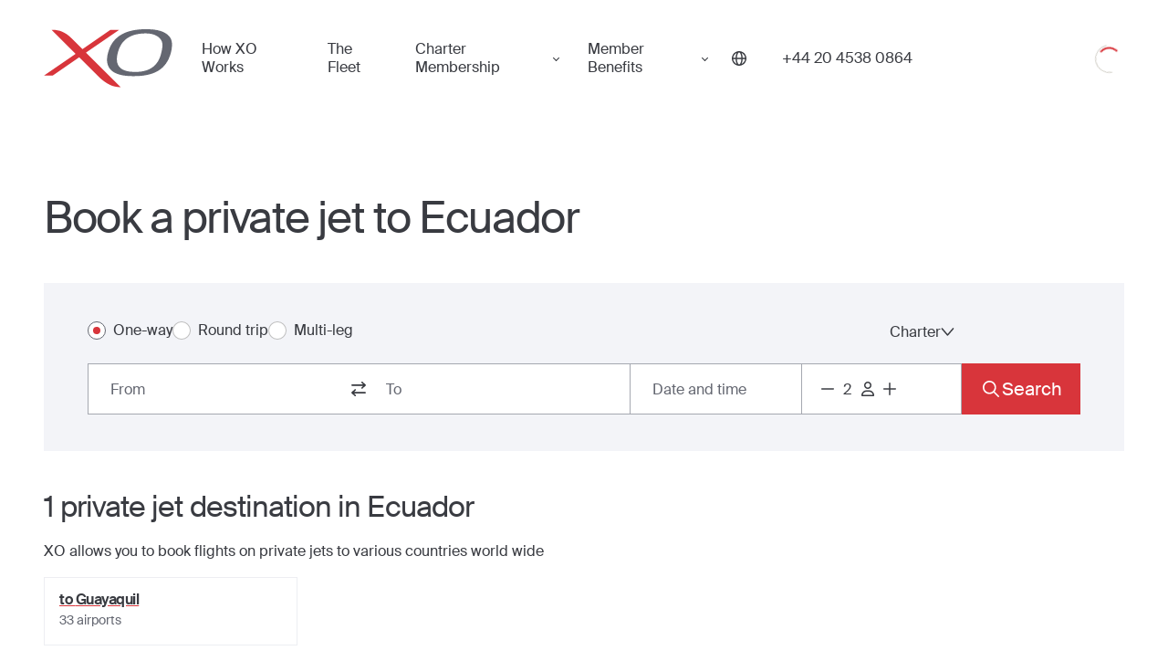

--- FILE ---
content_type: text/html; charset=utf-8
request_url: https://flyxo.co.uk/directions/countries/ecuador/
body_size: 20959
content:
<!DOCTYPE html><html lang="en-GB"><head><meta charSet="utf-8"/><meta name="viewport" content="width=device-width"/><title>Book a private jet to Ecuador | Country - Fly XO</title><meta name="description" content="Get instant quotes on private charters or seats on private jets to Ecuador through our on demand mobile app or with an Aviation Advisor. Fly XO today."/><meta property="og:title" content="Book a private jet to Ecuador | Country - Fly XO"/><meta property="og:description" content="Get instant quotes on private charters or seats on private jets to Ecuador through our on demand mobile app or with an Aviation Advisor. Fly XO today."/><meta property="og:image" content="/_next/static/media/og-image.b0cd4af3.jpg"/><meta property="og:url" content="https://flyxo.co.uk/directions/countries/ecuador/"/><meta property="og:type" content="website"/><meta name="twitter:card" content="summary_large_image"/><meta name="twitter:title" content="Book a private jet to Ecuador | Country - Fly XO"/><meta name="twitter:description" content="Get instant quotes on private charters or seats on private jets to Ecuador through our on demand mobile app or with an Aviation Advisor. Fly XO today."/><meta name="twitter:image" content="/_next/static/media/og-image.b0cd4af3.jpg"/><meta name="twitter:site" content="@flyxo_"/><meta name="google-site-verification" content="jI7pciPzBnA8PjI7x_2XgIaWivGsJMPQvUCSfH0GfmM"/><link rel="canonical" href="https://flyxo.co.uk/directions/countries/ecuador/"/><link rel="alternate" hrefLang="en-US" href="https://flyxo.com/directions/countries/ecuador/"/><link rel="alternate" hrefLang="en-GB" href="https://flyxo.co.uk/directions/countries/ecuador/"/><link rel="alternate" hrefLang="ar-AE" href="https://flyxo.ae/directions/countries/ecuador/"/><link rel="alternate" hrefLang="x-default" href="https://flyxo.com/directions/countries/ecuador/"/><link rel="preload" href="/_next/static/media/gb.218137e8.svg" as="image" fetchpriority="high"/><meta name="next-head-count" content="21"/><link rel="icon" href="https://flyxo.com/favicon.ico"/><link rel="preconnect" href="https://api.flyxo.com/"/><link rel="preload" href="https://flyxo.com/fonts/SuisseIntl-Regular-WebS.woff2" crossorigin="anonymous" as="font" type="font/woff2"/><link rel="preload" href="https://flyxo.com/fonts/SuisseIntl-SemiBold-WebS.woff2" crossorigin="anonymous" as="font" type="font/woff2"/><link rel="preload" href="/_next/static/css/db0e69dca964d2b4.css" as="style" crossorigin=""/><link rel="stylesheet" href="/_next/static/css/db0e69dca964d2b4.css" crossorigin="" data-n-g=""/><link rel="preload" href="/_next/static/css/bd79621e2e0717f0.css" as="style" crossorigin=""/><link rel="stylesheet" href="/_next/static/css/bd79621e2e0717f0.css" crossorigin="" data-n-p=""/><link rel="preload" href="/_next/static/css/9d32f5e06826091d.css" as="style" crossorigin=""/><link rel="stylesheet" href="/_next/static/css/9d32f5e06826091d.css" crossorigin="" data-n-p=""/><noscript data-n-css=""></noscript><script defer="" crossorigin="" nomodule="" src="/_next/static/chunks/polyfills-c67a75d1b6f99dc8.js"></script><script src="/_next/static/chunks/webpack-4f643e2ac942d93d.js" defer="" crossorigin=""></script><script src="/_next/static/chunks/framework-ec7578bc3e7e9c78.js" defer="" crossorigin=""></script><script src="/_next/static/chunks/main-ca27acacee7709ca.js" defer="" crossorigin=""></script><script src="/_next/static/chunks/pages/_app-c0bd0cab22c678ca.js" defer="" crossorigin=""></script><script src="/_next/static/chunks/7536-ab81e8cc84a31f6d.js" defer="" crossorigin=""></script><script src="/_next/static/chunks/1828-0f2e1272bf133cce.js" defer="" crossorigin=""></script><script src="/_next/static/chunks/5071-e867d457ef60d9dc.js" defer="" crossorigin=""></script><script src="/_next/static/chunks/6786-12c63aa7f85e5295.js" defer="" crossorigin=""></script><script src="/_next/static/chunks/1670-c6dc5e89f7e83fa8.js" defer="" crossorigin=""></script><script src="/_next/static/chunks/2477-ec750fd07674596a.js" defer="" crossorigin=""></script><script src="/_next/static/chunks/4731-b18083f0b7dda84e.js" defer="" crossorigin=""></script><script src="/_next/static/chunks/8367-4f8444b3ed2933bf.js" defer="" crossorigin=""></script><script src="/_next/static/chunks/5642-e3cee1e2728ab1a8.js" defer="" crossorigin=""></script><script src="/_next/static/chunks/1162-e2fe28a21b10ef3a.js" defer="" crossorigin=""></script><script src="/_next/static/chunks/452-0bda08ee65e219f0.js" defer="" crossorigin=""></script><script src="/_next/static/chunks/1505-411ece46b5b9ac20.js" defer="" crossorigin=""></script><script src="/_next/static/chunks/3268-e651ead8da9efab5.js" defer="" crossorigin=""></script><script src="/_next/static/chunks/pages/directions/countries/%5Bslug%5D-a9ccb0154c4217f2.js" defer="" crossorigin=""></script><script src="/_next/static/Gcx8O4AKrsI4Ig_uyZdES/_buildManifest.js" defer="" crossorigin=""></script><script src="/_next/static/Gcx8O4AKrsI4Ig_uyZdES/_ssgManifest.js" defer="" crossorigin=""></script></head><body><div id="__next"><header class="_Qi _Vi" dir="ltr"><div class="_Ti"><div class="_Wi"><button class="_vs _Yi" aria-label="Open menu"><svg xmlns="http://www.w3.org/2000/svg" fill="currentColor" width="30" height="22"><rect width="30" height="2" rx="1"></rect><rect width="30" height="2" y="10" rx="1"></rect><rect width="30" height="2" y="20" rx="1"></rect></svg></button><a class="_Zi" title="Book a private jet with XO" href="https://flyxo.co.uk/"><figure class="__i" aria-label="Private Jet"><span class="_0i"><svg xmlns="http://www.w3.org/2000/svg" viewBox="0 0 125 57" class="_1i"><path fill="#D8353B" d="m40.98 22.85.06-.04L73.2.74h-8.56L37.61 19.3l-.11.08-.03-.03L26.94 8.9C20.11 2.24 14.7.57 7.41.73l23.4 23.25L0 45.12l8.5.02 25.78-17.7.04.05 20.1 20.01c6.28 6.01 13.04 9.14 20.34 8.99L40.98 22.85Z"></path><path fill="currentColor" d="M113.77 25.1C109.9 38.35 99.43 42.02 87.2 41.62c-14.62-.49-18.73-7.64-14.74-20.5C76.52 8.06 87.24 4.23 98.92 4.11c9.38-.1 14.18 3.84 15.9 7.7 1.36 3.15.33 8.54-1.05 13.29ZM100.72 0c-17.1-.18-32.1 4.38-37.54 20.49-5.05 14.94.57 24.63 21.25 25.22 17.3.5 32.5-3 38.4-19.95 2.02-5.8 2.75-12.56.84-16.4-2.44-4.72-8.29-9.2-22.95-9.35Z"></path></svg></span><span class="global-logo-link-text">Private Jet</span></figure></a><nav class="_tG _2i"><a title="How XO Works" class="_uG" href="https://flyxo.co.uk/how-it-works/">How XO Works</a><a title="The Fleet" class="_uG" href="https://flyxo.co.uk/fleet/">The Fleet</a><div class="_wG"><button tabindex="0" class="_sO" type="button" id="radix-:R6sr6:" aria-haspopup="menu" aria-expanded="false" data-state="closed">Charter Membership </button></div><div class="_wG"><button tabindex="0" class="_sO" type="button" id="radix-:R8sr6:" aria-haspopup="menu" aria-expanded="false" data-state="closed">Member Benefits</button></div></nav><button tabindex="0" class="_5i _sO _6i" type="button" id="radix-:R14r6:" aria-haspopup="menu" aria-expanded="false" data-state="closed"><svg width="16" height="16" viewBox="0 0 16 16" fill="none" xmlns="http://www.w3.org/2000/svg"><g clip-path="url(#clip0_25031_82213)"><path d="M8 0C3.59001 0 0 3.58766 0 8C0 12.4123 3.59001 16 8 16C12.41 16 16 12.41 16 8C16 3.59001 12.4123 0 8 0ZM14.5527 7.29515H11.8555C11.7709 5.11718 11.301 3.23994 10.5774 1.93363C12.7272 2.84993 14.2943 4.87988 14.5527 7.29515ZM8 14.5903C7.03201 14.5903 5.7069 12.37 5.55418 8.70485H10.4458C10.2931 12.37 8.96799 14.5903 8 14.5903ZM5.55418 7.29515C5.7069 3.62996 7.03201 1.40969 8 1.40969C8.96799 1.40969 10.2931 3.62996 10.4458 7.29515H5.55418ZM5.42261 1.93598C4.69897 3.23994 4.22673 5.11953 4.14449 7.2975H1.44728C1.70573 4.88223 3.27283 2.85463 5.42261 1.93598ZM1.44728 8.70485H4.14449C4.22907 10.8828 4.69897 12.7601 5.42261 14.0664C3.27283 13.1501 1.70573 11.1201 1.44728 8.70485ZM10.5774 14.0664C11.301 12.7624 11.7733 10.8828 11.8555 8.70485H14.5527C14.2943 11.1201 12.7272 13.1477 10.5774 14.0664Z" fill="currentColor"></path></g><defs><clipPath id="clip0_25031_82213"><rect width="16" height="16" fill="white"></rect></clipPath></defs></svg></button><a title="" href="tel:+44 20 4538 0864" class="_bj" aria-label="Phone number +44 20 4538 0864"><span>+44 20 4538 0864</span></a><div class="_cj"><div class="_aQ"><div class="_d _e _f _bQ"><svg class="_h" aria-hidden="true" focusable="false" viewBox="0 0 66 66" xmlns="http://www.w3.org/2000/svg"><circle class="_j" fill="none" stroke-width="2" cx="33" cy="33" r="30"></circle></svg><svg class="_g" aria-hidden="true" focusable="false" viewBox="0 0 66 66" xmlns="http://www.w3.org/2000/svg"><circle class="_j" fill="none" stroke-width="4" cx="33" cy="33" r="24"></circle></svg><div class="visually-hidden">Loading</div></div></div></div></div></div></header><main dir="ltr" class="_a"><div class="_Bx _4h"><div class="_ib _jb"><div class="_lb"><article class="_Mh"><h1 class="_Nh">Book a private jet to Ecuador</h1><section class="_Oh"><div class="_Gy"><div class="_ib _kb"><div class="_lb"><form class="_3T"><div class="_6T" dir="ltr"><div class="_eV"><label for="1_radio" class="_nL _gV _tL"><input class="_qL" id="1_radio" name="route-mode" type="radio" checked="" value="1"/><span class="_rL"></span><span class="_sL _hV">One-way</span></label><label for="2_radio" class="_nL _gV _tL"><input class="_qL" id="2_radio" name="route-mode" type="radio" value="2"/><span class="_rL"></span><span class="_sL _hV">Round trip</span></label><label for="3_radio" class="_nL _gV _tL"><input class="_qL" id="3_radio" name="route-mode" type="radio" value="3"/><span class="_rL"></span><span class="_sL _hV">Multi-leg</span></label></div><div class="_fV"><button class="_jV _jV" type="button" id="radix-:R8mlb6:" aria-haspopup="menu" aria-expanded="false" data-state="closed">One-way<svg xmlns="http://www.w3.org/2000/svg" width="15" height="9" viewBox="0 0 15 9" fill="none" class="_kV"><path d="M13.4844 1L7.43599 8L1.3876 0.999999" stroke="#393B41" stroke-width="1.5" stroke-linecap="round" stroke-linejoin="round"></path></svg></button></div><button class="_jV _jV" type="button" id="radix-:Rcmlb6:" aria-haspopup="menu" aria-expanded="false" data-state="closed">Charter<svg xmlns="http://www.w3.org/2000/svg" width="15" height="9" viewBox="0 0 15 9" fill="none" class="_kV"><path d="M13.4844 1L7.43599 8L1.3876 0.999999" stroke="#393B41" stroke-width="1.5" stroke-linecap="round" stroke-linejoin="round"></path></svg></button></div><span class="_aU"><div class="_41"><div class="_I1 _J1"><div class="_N1"><div class="_Q1"><div class="_U2"><div class="_V2"><label for="leg-0-from" class="visually-hidden">From</label><input role="combobox" aria-controls="legInputSuggestions-leg-0-from" aria-autocomplete="list" aria-expanded="false" aria-activedescendant="" id="leg-0-from" class="_X2" autoComplete="off" type="text" placeholder="From" value=""/></div></div><button type="button" aria-label="switch from and to routes" class="_U1"><svg width="24" height="24" viewBox="0 0 24 24" fill="none" xmlns="http://www.w3.org/2000/svg"><path d="M7.67954 19.7726C8.01518 20.0758 8.55791 20.0758 8.88998 19.7726C9.22205 19.4695 9.22562 18.9792 8.88998 18.6793L6.92613 16.9055L19.1413 16.9022C19.6162 16.9022 19.9982 16.5571 19.9982 16.1282C19.9982 15.6993 19.6162 15.3542 19.1413 15.3542H6.92613L8.88998 13.5803C9.22562 13.2772 9.22562 12.7869 8.88998 12.487C8.55434 12.1871 8.01161 12.1838 7.67954 12.487L4.25173 15.5799C3.91609 15.8831 3.91609 16.3733 4.25173 16.6733L7.67954 19.7694V19.7726ZM19.7483 8.42008C20.0839 8.11691 20.0839 7.62669 19.7483 7.32675L16.3205 4.22737C15.9848 3.92421 15.4421 3.92421 15.11 4.22737C14.778 4.53054 14.7744 5.02076 15.11 5.3207L17.0739 7.09454L4.85874 7.09776C4.38384 7.09776 4.00179 7.44285 4.00179 7.8718C4.00179 8.30075 4.38384 8.64584 4.85874 8.64584H17.0739L15.11 10.4197C14.7744 10.7228 14.7744 11.2131 15.11 11.513C15.4457 11.8129 15.9884 11.8162 16.3205 11.513L19.7483 8.41685V8.42008Z" fill="#393B41"></path></svg></button><div class="_U2"><div class="_V2"><label for="leg-0-to" class="visually-hidden">To</label><input role="combobox" aria-controls="legInputSuggestions-leg-0-to" aria-autocomplete="list" aria-expanded="false" aria-activedescendant="" id="leg-0-to" class="_X2 _12" autoComplete="off" type="text" placeholder="To" value=""/></div></div></div><button data-form-field="true" class="_n3 _R1" aria-label="Button to select flight dates. " type="button" aria-haspopup="dialog" aria-expanded="false" aria-controls="radix-:R19l6lb6:" data-state="closed"><span class="_v3">Date and time</span></button><span class="_z3"></span><div class="_Q3 _T1" dir="ltr" data-form-field="true"><div class="_T3"><button type="button" class="_R3" title="Decrease" aria-disabled="false" aria-label="Decrease passengers count to 1"><svg width="24" height="24" viewBox="0 0 24 24" fill="none" xmlns="http://www.w3.org/2000/svg"><path d="M5.80769 11.1924H11.1923H12.8077H18.1923C18.6399 11.1924 19 11.5525 19 12.0001C19 12.4477 18.6399 12.8078 18.1923 12.8078H12.8077H11.1923H5.80769C5.3601 12.8078 5 12.4477 5 12.0001C5 11.5525 5.3601 11.1924 5.80769 11.1924Z" fill="currentColor"></path></svg></button><input class="_V3" type="number" max="16" min="1" value="2"/><div class="_U3"><svg width="24" height="24" viewBox="0 0 24 24" fill="none" xmlns="http://www.w3.org/2000/svg"><path d="M14.5 8C14.5 7.33696 14.2366 6.70107 13.7678 6.23223C13.2989 5.76339 12.663 5.5 12 5.5C11.337 5.5 10.7011 5.76339 10.2322 6.23223C9.76339 6.70107 9.5 7.33696 9.5 8C9.5 8.66304 9.76339 9.29893 10.2322 9.76777C10.7011 10.2366 11.337 10.5 12 10.5C12.663 10.5 13.2989 10.2366 13.7678 9.76777C14.2366 9.29893 14.5 8.66304 14.5 8ZM8 8C8 6.93913 8.42143 5.92172 9.17157 5.17157C9.92172 4.42143 10.9391 4 12 4C13.0609 4 14.0783 4.42143 14.8284 5.17157C15.5786 5.92172 16 6.93913 16 8C16 9.06087 15.5786 10.0783 14.8284 10.8284C14.0783 11.5786 13.0609 12 12 12C10.9391 12 9.92172 11.5786 9.17157 10.8284C8.42143 10.0783 8 9.06087 8 8ZM6.54062 18.5H17.4625C17.1844 16.5219 15.4844 15 13.4312 15H10.575C8.52187 15 6.82188 16.5219 6.54375 18.5H6.54062ZM5 19.0719C5 15.9937 7.49375 13.5 10.5719 13.5H13.4281C16.5063 13.5 19 15.9937 19 19.0719C19 19.5844 18.5844 20 18.0719 20H5.92813C5.41563 20 5 19.5844 5 19.0719Z" fill="#393B41"></path></svg></div><button type="button" class="_R3" aria-disabled="false" title="Increase" aria-label="Increase passengers count to 3"><svg width="24" height="24" viewBox="0 0 24 24" fill="none" xmlns="http://www.w3.org/2000/svg"><path d="M12.8077 5.80769C12.8077 5.3601 12.4476 5 12 5C11.5524 5 11.1923 5.3601 11.1923 5.80769V11.1923H5.80769C5.3601 11.1923 5 11.5524 5 12C5 12.4476 5.3601 12.8077 5.80769 12.8077H11.1923V18.1923C11.1923 18.6399 11.5524 19 12 19C12.4476 19 12.8077 18.6399 12.8077 18.1923V12.8077H18.1923C18.6399 12.8077 19 12.4476 19 12C19 11.5524 18.6399 11.1923 18.1923 11.1923H12.8077V5.80769Z" fill="currentColor"></path></svg></button></div></div></div></div><button class="_71 _-1 _91 _RB" type="button"><svg width="24" height="24" viewBox="0 0 24 24" fill="none" xmlns="http://www.w3.org/2000/svg"><g id="24/magnifying-glass"><path id="Vector" d="M15.9362 10.3137C15.9362 8.82165 15.3437 7.39067 14.2889 6.33559C13.2341 5.28052 11.8035 4.68779 10.3118 4.68779C8.82009 4.68779 7.38949 5.28052 6.3347 6.33559C5.27991 7.39067 4.68734 8.82165 4.68734 10.3137C4.68734 11.8058 5.27991 13.2368 6.3347 14.2919C7.38949 15.347 8.82009 15.9397 10.3118 15.9397C11.8035 15.9397 13.2341 15.347 14.2889 14.2919C15.3437 13.2368 15.9362 11.8058 15.9362 10.3137ZM14.85 16.0487C13.6056 17.0368 12.0272 17.6275 10.3118 17.6275C6.27273 17.6275 3 14.3539 3 10.3137C3 6.27361 6.27273 3 10.3118 3C14.3508 3 17.6236 6.27361 17.6236 10.3137C17.6236 12.0297 17.033 13.6085 16.0452 14.8532L20.7522 19.5614C21.0826 19.8919 21.0826 20.4264 20.7522 20.7534C20.4217 21.0804 19.8874 21.0839 19.5605 20.7534L14.85 16.0487Z" fill="white"></path></g></svg><span>Search</span></button></div></span><span class="_9T"><div class="_41"><div class="_I1 _J1"><div class="_N1"><div class="_Q1"><div class="_U2"><div class="_V2"><button type="button" id="leg-0-from" class="_22 _Z2">From</button><div tabindex="-1" role="listbox"></div></div></div><button type="button" aria-label="switch from and to routes" class="_U1"><svg width="24" height="24" viewBox="0 0 24 24" fill="none" xmlns="http://www.w3.org/2000/svg"><path d="M7.67954 19.7726C8.01518 20.0758 8.55791 20.0758 8.88998 19.7726C9.22205 19.4695 9.22562 18.9792 8.88998 18.6793L6.92613 16.9055L19.1413 16.9022C19.6162 16.9022 19.9982 16.5571 19.9982 16.1282C19.9982 15.6993 19.6162 15.3542 19.1413 15.3542H6.92613L8.88998 13.5803C9.22562 13.2772 9.22562 12.7869 8.88998 12.487C8.55434 12.1871 8.01161 12.1838 7.67954 12.487L4.25173 15.5799C3.91609 15.8831 3.91609 16.3733 4.25173 16.6733L7.67954 19.7694V19.7726ZM19.7483 8.42008C20.0839 8.11691 20.0839 7.62669 19.7483 7.32675L16.3205 4.22737C15.9848 3.92421 15.4421 3.92421 15.11 4.22737C14.778 4.53054 14.7744 5.02076 15.11 5.3207L17.0739 7.09454L4.85874 7.09776C4.38384 7.09776 4.00179 7.44285 4.00179 7.8718C4.00179 8.30075 4.38384 8.64584 4.85874 8.64584H17.0739L15.11 10.4197C14.7744 10.7228 14.7744 11.2131 15.11 11.513C15.4457 11.8129 15.9884 11.8162 16.3205 11.513L19.7483 8.41685V8.42008Z" fill="#393B41"></path></svg></button><div class="_U2"><div class="_V2 undefined"><button type="button" id="leg-0-to" class="_22 _Z2">To</button><div tabindex="-1" role="listbox"></div></div></div></div><button data-form-field="true" class="_n3 _R1" aria-label="Button to select flight dates. " type="button" aria-haspopup="dialog" aria-expanded="false" aria-controls="radix-:R19lmlb6:" data-state="closed"><span class="_v3">Date and time</span></button><span class="_z3"></span><div class="_Q3 _T1" dir="ltr" data-form-field="true"><div class="_T3"><button type="button" class="_R3" title="Decrease" aria-disabled="false" aria-label="Decrease passengers count to 1"><svg width="24" height="24" viewBox="0 0 24 24" fill="none" xmlns="http://www.w3.org/2000/svg"><path d="M5.80769 11.1924H11.1923H12.8077H18.1923C18.6399 11.1924 19 11.5525 19 12.0001C19 12.4477 18.6399 12.8078 18.1923 12.8078H12.8077H11.1923H5.80769C5.3601 12.8078 5 12.4477 5 12.0001C5 11.5525 5.3601 11.1924 5.80769 11.1924Z" fill="currentColor"></path></svg></button><input class="_V3" type="number" max="16" min="1" value="2"/><div class="_U3"><svg width="24" height="24" viewBox="0 0 24 24" fill="none" xmlns="http://www.w3.org/2000/svg"><path d="M14.5 8C14.5 7.33696 14.2366 6.70107 13.7678 6.23223C13.2989 5.76339 12.663 5.5 12 5.5C11.337 5.5 10.7011 5.76339 10.2322 6.23223C9.76339 6.70107 9.5 7.33696 9.5 8C9.5 8.66304 9.76339 9.29893 10.2322 9.76777C10.7011 10.2366 11.337 10.5 12 10.5C12.663 10.5 13.2989 10.2366 13.7678 9.76777C14.2366 9.29893 14.5 8.66304 14.5 8ZM8 8C8 6.93913 8.42143 5.92172 9.17157 5.17157C9.92172 4.42143 10.9391 4 12 4C13.0609 4 14.0783 4.42143 14.8284 5.17157C15.5786 5.92172 16 6.93913 16 8C16 9.06087 15.5786 10.0783 14.8284 10.8284C14.0783 11.5786 13.0609 12 12 12C10.9391 12 9.92172 11.5786 9.17157 10.8284C8.42143 10.0783 8 9.06087 8 8ZM6.54062 18.5H17.4625C17.1844 16.5219 15.4844 15 13.4312 15H10.575C8.52187 15 6.82188 16.5219 6.54375 18.5H6.54062ZM5 19.0719C5 15.9937 7.49375 13.5 10.5719 13.5H13.4281C16.5063 13.5 19 15.9937 19 19.0719C19 19.5844 18.5844 20 18.0719 20H5.92813C5.41563 20 5 19.5844 5 19.0719Z" fill="#393B41"></path></svg></div><button type="button" class="_R3" aria-disabled="false" title="Increase" aria-label="Increase passengers count to 3"><svg width="24" height="24" viewBox="0 0 24 24" fill="none" xmlns="http://www.w3.org/2000/svg"><path d="M12.8077 5.80769C12.8077 5.3601 12.4476 5 12 5C11.5524 5 11.1923 5.3601 11.1923 5.80769V11.1923H5.80769C5.3601 11.1923 5 11.5524 5 12C5 12.4476 5.3601 12.8077 5.80769 12.8077H11.1923V18.1923C11.1923 18.6399 11.5524 19 12 19C12.4476 19 12.8077 18.6399 12.8077 18.1923V12.8077H18.1923C18.6399 12.8077 19 12.4476 19 12C19 11.5524 18.6399 11.1923 18.1923 11.1923H12.8077V5.80769Z" fill="currentColor"></path></svg></button></div></div></div></div><button class="_71 _-1 _91 _RB" type="button"><svg width="24" height="24" viewBox="0 0 24 24" fill="none" xmlns="http://www.w3.org/2000/svg"><g id="24/magnifying-glass"><path id="Vector" d="M15.9362 10.3137C15.9362 8.82165 15.3437 7.39067 14.2889 6.33559C13.2341 5.28052 11.8035 4.68779 10.3118 4.68779C8.82009 4.68779 7.38949 5.28052 6.3347 6.33559C5.27991 7.39067 4.68734 8.82165 4.68734 10.3137C4.68734 11.8058 5.27991 13.2368 6.3347 14.2919C7.38949 15.347 8.82009 15.9397 10.3118 15.9397C11.8035 15.9397 13.2341 15.347 14.2889 14.2919C15.3437 13.2368 15.9362 11.8058 15.9362 10.3137ZM14.85 16.0487C13.6056 17.0368 12.0272 17.6275 10.3118 17.6275C6.27273 17.6275 3 14.3539 3 10.3137C3 6.27361 6.27273 3 10.3118 3C14.3508 3 17.6236 6.27361 17.6236 10.3137C17.6236 12.0297 17.033 13.6085 16.0452 14.8532L20.7522 19.5614C21.0826 19.8919 21.0826 20.4264 20.7522 20.7534C20.4217 21.0804 19.8874 21.0839 19.5605 20.7534L14.85 16.0487Z" fill="white"></path></g></svg><span>Search</span></button></div></span><span style="visibility:hidden" class="_5T">placeholder error</span></form></div></div></div></section><section class="_Oh"><h2>1<!-- --> private jet <!-- -->destination<!-- --> in <!-- -->Ecuador</h2><p class="_Ph">XO allows you to book flights on private jets to various countries world wide</p><ol class="_lw"><li class="_mw"><a href="https://flyxo.co.uk/directions/destinations/guayaquil/"><h3 class="_nw">to <!-- -->Guayaquil</h3></a><p class="_pw">33<!-- --> <!-- -->airports</p></li></ol></section><div class="_Rx"><div class="_Tx"><h2 class="_Sx">Need help?</h2><p>Aviation advisors are available 24/7 to assist with your charter flight request. Call us at any time for instant help.</p></div><a class="_Ux _RB" href="tel:+18667093018">Call now</a></div><section class="_Oh"><h2>How to fly private in <!-- -->Ecuador</h2><p class="_sx">XO provides alternatives to private jet cards and jet ownership, with<!-- --> <a href="https://flyxo.co.uk/membership/">private jet membership</a> and on-demand private jet access to satisfy the needs both business and leisure travelers looking for a safer and more secure way to travel.</p><div class="_Sh"><img alt="Ecuador" loading="lazy" decoding="async" data-nimg="fill" style="position:absolute;height:100%;width:100%;left:0;top:0;right:0;bottom:0;object-fit:cover;color:transparent" sizes="100vw" srcSet="/_next/image/?url=https%3A%2F%2Fdf94bsp7u51gz.cloudfront.net%2Fexport%2Fdealpics7%2Fabstract-pics%2Fabstract-3.png&amp;w=640&amp;q=75 640w, /_next/image/?url=https%3A%2F%2Fdf94bsp7u51gz.cloudfront.net%2Fexport%2Fdealpics7%2Fabstract-pics%2Fabstract-3.png&amp;w=750&amp;q=75 750w, /_next/image/?url=https%3A%2F%2Fdf94bsp7u51gz.cloudfront.net%2Fexport%2Fdealpics7%2Fabstract-pics%2Fabstract-3.png&amp;w=828&amp;q=75 828w, /_next/image/?url=https%3A%2F%2Fdf94bsp7u51gz.cloudfront.net%2Fexport%2Fdealpics7%2Fabstract-pics%2Fabstract-3.png&amp;w=1080&amp;q=75 1080w, /_next/image/?url=https%3A%2F%2Fdf94bsp7u51gz.cloudfront.net%2Fexport%2Fdealpics7%2Fabstract-pics%2Fabstract-3.png&amp;w=1200&amp;q=75 1200w, /_next/image/?url=https%3A%2F%2Fdf94bsp7u51gz.cloudfront.net%2Fexport%2Fdealpics7%2Fabstract-pics%2Fabstract-3.png&amp;w=1920&amp;q=75 1920w, /_next/image/?url=https%3A%2F%2Fdf94bsp7u51gz.cloudfront.net%2Fexport%2Fdealpics7%2Fabstract-pics%2Fabstract-3.png&amp;w=2048&amp;q=75 2048w, /_next/image/?url=https%3A%2F%2Fdf94bsp7u51gz.cloudfront.net%2Fexport%2Fdealpics7%2Fabstract-pics%2Fabstract-3.png&amp;w=3840&amp;q=75 3840w" src="/_next/image/?url=https%3A%2F%2Fdf94bsp7u51gz.cloudfront.net%2Fexport%2Fdealpics7%2Fabstract-pics%2Fabstract-3.png&amp;w=3840&amp;q=75"/></div></section></article></div></div><footer class="_Vh"><div class="_ib _Wh"><div class="_lb _Xh"><section><h3 class="_Zh h3">Private Flights to Countries</h3><ol class="__h"><a href="https://flyxo.co.uk/directions/countries/united_states/"><li class="_0h">United States</li></a><a href="https://flyxo.co.uk/directions/countries/united_kingdom/"><li class="_0h">United Kingdom</li></a><a href="https://flyxo.co.uk/directions/countries/france/"><li class="_0h">France</li></a><a href="https://flyxo.co.uk/directions/countries/italy/"><li class="_0h">Italy</li></a><a href="https://flyxo.co.uk/directions/countries/russian_federation/"><li class="_0h">Russian Federation</li></a></ol></section><section><h3 class="_Zh h3">Top Private Jet Destinations</h3><ol class="__h"><a href="https://flyxo.co.uk/directions/destinations/new_york/"><li class="_0h">New York</li></a><a href="https://flyxo.co.uk/directions/destinations/london/"><li class="_0h">London</li></a><a href="https://flyxo.co.uk/directions/destinations/south_florida/"><li class="_0h">South Florida</li></a><a href="https://flyxo.co.uk/directions/destinations/los_angeles/"><li class="_0h">Los Angeles</li></a><a href="https://flyxo.co.uk/directions/destinations/nice/"><li class="_0h">Nice</li></a></ol></section><section><h3 class="_Zh h3">Top Private Jet Routes</h3><ol class="__h"><a href="/directions/routes/new_york_to_chicago/"><li class="_0h">New York<!-- --> <!-- -->to<!-- --> <!-- -->Chicago</li></a><a href="/directions/routes/london_to_moscow/"><li class="_0h">London<!-- --> <!-- -->to<!-- --> <!-- -->Moscow</li></a><a href="/directions/routes/south_florida_to_atlanta/"><li class="_0h">South Florida<!-- --> <!-- -->to<!-- --> <!-- -->Atlanta</li></a><a href="/directions/routes/los_angeles_to_phoenix/"><li class="_0h">Los Angeles<!-- --> <!-- -->to<!-- --> <!-- -->Phoenix</li></a><a href="/directions/routes/nice_to_milan/"><li class="_0h">Nice<!-- --> <!-- -->to<!-- --> <!-- -->Milan</li></a></ol></section></div></div></footer></div></main><footer class="_ib _kj t14" dir="ltr"><div class="_lb"><nav aria-label="Footer navigation" class="_lj"><section class="_mj"><div class="_nj"><div role="button" class="_pj" tabindex="-1"><button class="_qj" type="button" aria-label="Toggle collapse"></button><h2 class="_oj">Get Started</h2></div><div class="_sj"><ul class="_tj"><li><a href="/?signup">Register</a></li><li><a href="https://flyxo.co.uk/download/">XO Mobile App</a></li><li><a href="https://flyxo.co.uk/contact/">Contact Us</a></li></ul></div></div><div class="_nj"><div role="button" class="_pj" tabindex="-1"><button class="_qj" type="button" aria-label="Toggle collapse"></button><h2 class="_oj">SLATE</h2></div><div class="_sj"><ul class="_tj"><li><a href="https://www.flyslate.com/book-your-flight/" title="Shared Flight New York - South Florida" target="_blank" rel="noopener noreferrer">SLATE Shuttle Flights</a></li></ul></div></div></section><section class="_mj"><div class="_nj"><div role="button" class="_pj" tabindex="-1"><button class="_qj" type="button" aria-label="Toggle collapse"></button><h2 class="_oj">Private Jet Service</h2></div><div class="_sj"><ul class="_tj"><li><a href="https://flyxo.co.uk/how-it-works/">How XO Works</a></li><li><a href="https://flyxo.co.uk/ways-to-fly/">Ways to Fly</a></li><li><a href="https://flyxo.co.uk/flight-deals/">Jet Deals</a></li></ul></div></div></section><section class="_mj"><div class="_nj"><div role="button" class="_pj" tabindex="-1"><button class="_qj" type="button" aria-label="Toggle collapse"></button><h2 class="_oj">Why XO</h2></div><div class="_sj"><ul class="_tj"><li><a href="https://flyxo.co.uk/the-experience/">The XO Experience</a></li><li><a title="XO Memberships" href="https://flyxo.co.uk/membership/">XO Memberships</a></li><li><a href="https://flyxo.co.uk/fleet/">The Fleet</a></li><li><a title="Private Charter" href="https://flyxo.co.uk/charter/">Private Charter</a></li><li><a title="Private Jet Cost" href="https://flyxo.co.uk/private-jet-cost/">Private Jet Cost</a></li><li><a href="https://flyxo.co.uk/aircraft-management/">Aircraft Management</a></li><li><a href="https://flyxo.co.uk/safety-security/">Health &amp; Safety</a></li><li><a href="https://flyxo.co.uk/co2/">Carbon Offset Program</a></li><li><a href="https://flyxo.co.uk/benefits/">Member Benefits</a></li><li><a href="https://flyxo.com/membership/referral_program/" target="_blank" rel="noopener noreferrer">Member Referrals</a></li></ul></div></div></section><section class="_mj"><div class="_nj"><div role="button" class="_pj" tabindex="-1"><button class="_qj" type="button" aria-label="Toggle collapse"></button><h2 class="_oj">About Us</h2></div><div class="_sj"><ul class="_tj"><li><a href="https://flyxo.co.uk/about/">About Us</a></li><li><a href="https://flyxo.co.uk/news/">News</a></li><li><a href="https://flyxo.co.uk/news/press-release/">Press</a></li><li><a href="https://flyxo.co.uk/blog/">Blog</a></li><li><a href="https://flyxo.co.uk/faq/">FAQs</a></li><li><a href="https://flyxo.co.uk/careers/">Careers</a></li><li><a href="https://vistaglobal.com/" target="_blank" rel="noopener noreferrer">Vista</a></li><li><a href="https://flyxo.co.uk/legal/">Legal</a></li></ul></div></div></section><section class="_mj"><div class="_nj"><div role="button" class="_pj" tabindex="-1"><button class="_qj" type="button" aria-label="Toggle collapse"></button><h2 class="_oj">Destinations</h2></div><div class="_sj"><ul class="_tj"><li><a href="https://flyxo.co.uk/directions/countries/">Popular Countries</a></li><li><a href="https://flyxo.co.uk/directions/destinations/">Popular Destinations</a></li><li><a href="https://flyxo.co.uk/directions/routes/">Popular Routes</a></li><li><a href="https://flyxo.co.uk/airport/">Popular Airports</a></li></ul></div></div></section><section class="_mj"><div class="_nj"><div role="button" class="_pj" tabindex="-1"><button class="_qj" type="button" aria-label="Toggle collapse"></button><h2 class="_oj">For Partners</h2></div><div class="_sj"><ul class="_tj"><li><a href="https://flyxo.co.uk/partnership/">Partner With Us</a></li><li><a href="https://flyxo.co.uk/operator-partners/">For Operators</a></li></ul></div></div></section></nav><div class="_oH _pH"><svg xmlns="http://www.w3.org/2000/svg" height="28" width="28" viewBox="0 0 24 24" class="_uH"><path d="M0 0h24v24H0z" fill="none"></path><path fill="#393b41" d="m7 10 5 5 5-5z"></path></svg><div class="_rH"><button class="_qH" tabindex="0"><div class="_sH"><img alt="GB flag" fetchpriority="high" width="28" height="18" decoding="async" data-nimg="1" style="color:transparent" src="/_next/static/media/gb.218137e8.svg"/></div><div>United Kingdom</div></button></div></div><div class="_uj"><section class="_zj"><ul class="_Aj"><li class="_Bj _Cj"><a href="https://www.wyvernltd.com" target="_blank" rel="noopener noreferrer nofollow"><img alt="wyvern" loading="lazy" width="74" height="50" decoding="async" data-nimg="1" style="color:transparent" src="https://website-cdn.flyxo.com/data/webapi/wyvern_b1c485924d.svg"/></a></li><li class="_Bj _Dj"><a href="https://nbaa.org" target="_blank" rel="noopener noreferrer nofollow"><img alt="nbaa" loading="lazy" width="156" height="28" decoding="async" data-nimg="1" style="color:transparent" src="https://website-cdn.flyxo.com/data/webapi/nbaa_94855254d8.svg"/></a></li><li class="_Bj _Ej"><a href="https://www.ibac.org/is_bao" target="_blank" rel="noopener noreferrer nofollow"></a></li><li class="_Bj _Fj"><a href="https://www.argus.aero" target="_blank" rel="noopener noreferrer nofollow"><img alt="argus" loading="lazy" width="112" height="39" decoding="async" data-nimg="1" style="color:transparent" src="https://website-cdn.flyxo.com/data/webapi/argus_46faa6712a.svg"/></a></li><li class="_Bj _Gj"><a href="https://www.ebaa.org" target="_blank" rel="noopener noreferrer nofollow"><img alt="ebaa" loading="lazy" width="182" height="32" decoding="async" data-nimg="1" style="color:transparent" src="https://website-cdn.flyxo.com/data/webapi/ebaa_bd888bda1d.svg"/></a></li></ul></section><section class="_Hj"><a href="https://itunes.apple.com/us/app/jetsmarter-book-private-jets/id562937375?mt=8" target="_blank" rel="noopener noreferrer" class="_Ij" title="Download on the App Store"><svg xmlns="http://www.w3.org/2000/svg" width="157" height="43" viewBox="0 0 137 39" class="_Jj"><path fill="currentColor" d="M35.55 19c-.02-2.65 2.2-3.92 2.28-3.98a4.98 4.98 0 0 0-3.88-2.08c-1.63-.18-3.2.96-4.04.96-.84 0-2.13-.94-3.51-.92a5.18 5.18 0 0 0-4.35 2.63c-1.89 3.22-.48 7.92 1.32 10.53.9 1.27 1.95 2.7 3.33 2.65 1.34-.07 1.85-.86 3.47-.86s2.09.86 3.49.81c1.45-.02 2.35-1.27 3.23-2.56.64-.9 1.14-1.91 1.47-2.97 0 0-2.77-1.03-2.81-4.2zm-2.64-7.77A4.58 4.58 0 0 0 34 7.88a4.86 4.86 0 0 0-3.12 1.6 4.45 4.45 0 0 0-1.12 3.22c1.19.08 2.4-.57 3.16-1.47zm16.38 6.48-3.56 10.9h1.82l.99-3.2h3.6l1.03 3.2h1.89l-3.58-10.9h-2.2zm-.42 6.35.92-2.85.53-2.05h.04c.26 1.07.46 1.77.55 2.05l.92 2.85h-2.96zm12-3.48c-1.2 0-2.08.46-2.67 1.4h-.05l-.1-1.25h-1.57c.05.88.07 1.75.07 2.58v8.48h1.76v-4.12c.46.75 1.2 1.12 2.26 1.12.92.01 1.82-.36 2.45-1.03a4.37 4.37 0 0 0 1.1-3.18c0-1.2-.3-2.16-.94-2.89a2.78 2.78 0 0 0-2.3-1.11zm.95 6.06c-.36.5-.94.8-1.56.77-.53.02-1.03-.2-1.38-.6a2.1 2.1 0 0 1-.53-1.44v-1.31c0-.18.03-.36.09-.53A2 2 0 0 1 60.57 22c.52.06.98.34 1.3.76.36.55.54 1.21.52 1.88 0 .71-.19 1.41-.57 2.01zm8.2-6.06c-1.2 0-2.08.46-2.67 1.4h-.05l-.1-1.25h-1.56c.04.88.06 1.75.06 2.58v8.48h1.76v-4.12c.46.75 1.23 1.12 2.26 1.12.93.01 1.82-.36 2.46-1.03a4.46 4.46 0 0 0 1.1-3.18c0-1.2-.31-2.16-.95-2.89a2.84 2.84 0 0 0-2.3-1.11zm.93 6.06c-.36.5-.95.8-1.56.77-.53.02-1.04-.2-1.38-.6a2.1 2.1 0 0 1-.53-1.44v-1.31c0-.18.03-.36.09-.53A2 2 0 0 1 69.7 22c.52.06.98.34 1.3.76.36.55.54 1.21.52 1.88a3.5 3.5 0 0 1-.57 2.01zm9.8-4.31a6.4 6.4 0 0 1-1.6-.83 1.36 1.36 0 0 1-.06-2.06c.42-.33.94-.5 1.47-.46a4.4 4.4 0 0 1 2.1.5l.45-1.42a5.3 5.3 0 0 0-2.5-.52c-1.13 0-2.03.28-2.7.85a2.76 2.76 0 0 0-1.04 2.19c0 1.38.97 2.4 2.9 3.13a4.7 4.7 0 0 1 1.51.83c.3.3.47.7.47 1.12.02.46-.19.9-.55 1.18-.38.3-.88.44-1.56.44-.9 0-1.78-.23-2.55-.68l-.41 1.44a5.2 5.2 0 0 0 2.85.68c1.27 0 2.28-.33 3-.96a2.93 2.93 0 0 0 1-2.26 2.72 2.72 0 0 0-.69-1.88 5.58 5.58 0 0 0-2.08-1.29zm6.68-3.55-1.73.53v1.44h-1.17v1.32h1.17v3.96c0 .98.2 1.7.59 2.12.43.44 1.03.67 1.64.64.47.01.94-.05 1.39-.2l-.05-1.33c-.26.05-.52.08-.79.08-.68 0-1.03-.48-1.03-1.44v-3.81h1.95v-1.31h-1.95v-2h-.02zm6.89 1.8c-1.2 0-2.17.4-2.9 1.16a4.2 4.2 0 0 0-1.07 3 4.2 4.2 0 0 0 1.03 2.89 3.6 3.6 0 0 0 2.79 1.14c1.2 0 2.17-.4 2.92-1.2a4.26 4.26 0 0 0 1.05-2.99 4 4 0 0 0-1.01-2.86 3.7 3.7 0 0 0-2.81-1.14zm1.51 5.93c-.39.64-.92.96-1.58.96a1.77 1.77 0 0 1-1.6-.94 3.6 3.6 0 0 1-.48-1.86c-.03-.66.14-1.31.48-1.88.33-.6.95-.95 1.63-.94.66-.02 1.27.35 1.58.94a3.75 3.75 0 0 1-.03 3.72zm7.62-5.93c-.46 0-.9.14-1.27.41a2.6 2.6 0 0 0-.88 1.25h-.04l-.07-1.5h-1.54c.05.74.05 1.57.05 2.47v5.38h1.75v-4.12c-.02-.55.14-1.09.44-1.55.33-.46.88-.73 1.45-.7.18 0 .37.02.55.04V20.6l-.44-.02zm5.05-.02a3.41 3.41 0 0 0-2.79 1.27 4.45 4.45 0 0 0-.99 2.95c0 1.2.35 2.17 1.06 2.9.7.71 1.66 1.06 2.9 1.06.9.03 1.8-.13 2.65-.48l-.29-1.2a6 6 0 0 1-2.15.37 2.61 2.61 0 0 1-1.73-.55c-.5-.45-.78-1.1-.77-1.77h5.29c.05-.26.07-.52.07-.79a4.22 4.22 0 0 0-.7-2.47 2.83 2.83 0 0 0-2.55-1.3zm-2.06 3.28c.03-.5.21-.97.52-1.36.32-.46.85-.73 1.4-.72.57-.04 1.11.24 1.41.72.24.4.37.87.35 1.34l-3.68.02zM50.36 13.16c.6-.48.88-1.2.88-2.17 0-.85-.26-1.51-.81-1.97-.49-.42-1.21-.61-2.15-.61-.5 0-1 .03-1.5.1v5.26c.43.05.85.07 1.28.07.98 0 1.75-.22 2.3-.68zm-2.72-4.03c.23-.05.47-.07.7-.07.64 0 1.14.18 1.47.5.36.4.54.92.5 1.45 0 .7-.17 1.23-.54 1.6-.37.37-.88.55-1.54.55-.2 0-.4 0-.59-.02V9.13zm6.32.72a1.89 1.89 0 0 0-1.43.57c-.36.4-.54.93-.52 1.47-.02.52.16 1.03.5 1.42.35.38.85.59 1.36.57.54.02 1.06-.2 1.43-.6.36-.4.55-.92.53-1.46a2.09 2.09 0 0 0-.5-1.42 1.8 1.8 0 0 0-1.37-.55zm.72 2.93a.88.88 0 0 1-.76.46.9.9 0 0 1-.8-.46c-.16-.27-.24-.6-.23-.91-.01-.33.07-.65.24-.92.15-.3.46-.48.79-.46.32-.01.62.17.76.46.17.27.25.6.25.92.01.32-.07.64-.25.91zm3.71 1.01.55-1.68c.14-.41.24-.83.31-1.25h.02c.09.41.18.83.3 1.25l.51 1.68h.8l1.22-3.85h-.85l-.49 1.8c-.1.45-.2.87-.26 1.26h-.02c-.09-.41-.18-.83-.3-1.27l-.54-1.8h-.7l-.55 1.85c-.15.5-.26.9-.33 1.22h-.02c-.06-.39-.15-.8-.26-1.24l-.44-1.84h-.9l1.14 3.85h.81v.02zm7.97 0v-2.3c0-.57-.15-.98-.46-1.27a1.23 1.23 0 0 0-.9-.35 1.44 1.44 0 0 0-1.25.68h-.02l-.05-.59h-.77c.03.4.03.77.03 1.1v2.75h.87V11.5c0-.24.09-.47.25-.65.15-.2.39-.3.63-.29.53 0 .8.35.8 1.03v2.21h.87zm1.25-5.62h.88v5.62h-.88V8.17zm3.86 1.68a1.89 1.89 0 0 0-1.42.57c-.36.4-.55.93-.53 1.47-.01.52.17 1.03.5 1.42.36.38.87.59 1.39.57.54.02 1.06-.2 1.42-.6.36-.4.54-.92.5-1.46a2.09 2.09 0 0 0-.5-1.42 1.8 1.8 0 0 0-1.36-.55zm.75 2.93a.85.85 0 0 1-.77.46.9.9 0 0 1-.79-.46c-.16-.27-.25-.6-.24-.91-.02-.33.06-.65.24-.92.15-.3.46-.48.8-.46a.9.9 0 0 1 .78.46c.17.27.25.6.24.92-.01.32-.1.63-.26.91zm5.05.1v-1.43c0-1.07-.5-1.6-1.54-1.6-.47-.02-.93.1-1.34.33l.18.57c.3-.2.65-.3 1-.29.56 0 .82.27.82.77v.07a3 3 0 0 0-1.69.37c-.38.22-.6.63-.6 1.07a1.12 1.12 0 0 0 1.21 1.14c.45.02.87-.18 1.15-.53h.02l.06.44h.8a2.8 2.8 0 0 1-.07-.92zm-.86-.4-.02.15a.79.79 0 0 1-.3.46.9.9 0 0 1-.53.18.55.55 0 0 1-.42-.16.63.63 0 0 1-.18-.46c0-.52.49-.78 1.45-.78v.6zm3.5 1.4a1.3 1.3 0 0 0 1.24-.7h.02l.05.61h.77c-.03-.33-.05-.65-.05-1.05V8.17h-.88v2.2c-.21-.34-.57-.52-1.1-.52-.46 0-.9.2-1.2.55-.34.43-.52.96-.5 1.5a2.1 2.1 0 0 0 .46 1.43c.29.35.72.55 1.18.55zm-.5-2.98c.18-.25.47-.4.78-.37.2 0 .42.07.57.22.16.13.27.32.3.52a.9.9 0 0 1 .03.27v.63c0 .26-.09.5-.24.7a.8.8 0 0 1-.69.3.97.97 0 0 1-.76-.36c-.19-.27-.28-.6-.27-.92-.01-.35.09-.7.29-.99zm7.56 2.98c.54.02 1.06-.2 1.42-.6a2 2 0 0 0 .51-1.46 2.09 2.09 0 0 0-.5-1.42 1.82 1.82 0 0 0-1.4-.57 1.89 1.89 0 0 0-1.42.57c-.36.4-.55.93-.53 1.47-.02.52.16 1.02.5 1.42.36.4.87.61 1.4.59zm-.77-2.93c.15-.3.46-.48.79-.46.32-.01.62.17.77.46.16.27.25.6.24.92 0 .32-.08.64-.24.91a.88.88 0 0 1-.77.46.9.9 0 0 1-.79-.46c-.16-.27-.25-.6-.24-.91 0-.33.09-.64.24-.92zm4.63 2.84v-2.3c0-.24.08-.47.24-.65.16-.2.4-.3.64-.29.53 0 .79.35.79 1.03v2.21h.88v-2.3c.03-.46-.13-.92-.44-1.27a1.23 1.23 0 0 0-.9-.35c-.28 0-.56.07-.8.22-.18.11-.33.27-.43.46h-.02l-.05-.59h-.76c.02.4.02.77.02 1.1v2.75h.83v-.02zm7.86-3.22v-.63h-.97v-.96l-.85.26v.7h-.57v.63h.57v1.95c0 .48.08.83.28 1.05.22.21.51.32.81.3.23.02.46-.01.68-.08l-.02-.65c-.13.02-.26.04-.4.04-.32 0-.5-.24-.5-.72v-1.89h.97zm1.82.9c0-.1.01-.2.04-.3.1-.38.45-.63.84-.62.52 0 .79.35.79 1.05v2.21h.88v-2.3a1.8 1.8 0 0 0-.44-1.29 1.2 1.2 0 0 0-.9-.35c-.48-.02-.93.22-1.17.64h-.02V8.17h-.88v5.62h.88v-2.32h-.02zm6.78 2.17-.13-.6c-.34.14-.7.2-1.05.18-.31.02-.61-.08-.86-.26-.26-.22-.4-.54-.37-.88h2.6c.03-.13.04-.26.03-.39a1.9 1.9 0 0 0-.35-1.2 1.45 1.45 0 0 0-1.27-.62c-.53-.02-1.04.2-1.36.62-.33.4-.5.92-.49 1.44-.02.53.17 1.04.53 1.42.38.37.9.56 1.43.53.44 0 .88-.07 1.3-.24zm-2.15-2.85c.15-.22.4-.35.68-.35.28-.02.54.11.68.35.12.2.18.43.18.66h-1.8c.03-.24.12-.46.26-.66zM129.9 0H6.62C2.97 0 .01 2.53 0 5.65v27.2c0 3.14 2.98 5.68 6.65 5.68h123.27c3.67 0 6.65-2.54 6.65-5.67V5.65c-.03-3.13-3-5.65-6.67-5.65zm5.26 32.86c-.02 2.52-2.41 4.56-5.37 4.57H6.52c-2.96 0-5.35-2.05-5.36-4.57V5.65c.01-2.52 2.41-4.55 5.36-4.56h123.27c2.96.02 5.35 2.06 5.37 4.58v27.19z"></path></svg></a><a href="https://play.google.com/store/apps/details?id=com.jetsmarter.SmartJets&amp;hl=en" target="_blank" rel="noopener noreferrer" class="_Ij" title="GET IT ON Google Play"><svg xmlns="http://www.w3.org/2000/svg" width="157" height="43" viewBox="0 0 137 39" class="_Jj"><path fill="currentColor" d="M129.4 0H6.1C2.73.01 0 2.55 0 5.67v27.21c0 3.13 2.75 5.67 6.14 5.67h123.28c3.38 0 6.13-2.54 6.13-5.67V5.67c-.02-3.13-2.77-5.66-6.16-5.67zm5.03 32.88c-.01 2.52-2.22 4.56-4.96 4.58H6.03c-2.73-.02-4.94-2.06-4.95-4.58V5.67c0-2.52 2.22-4.56 4.95-4.57h123.44c2.74 0 4.95 2.05 4.96 4.57v27.21zM49.1 21.08h-5.93v1.75h4.2c-.2 2.46-2.26 3.5-4.2 3.5a4.7 4.7 0 0 1-4.7-4.7 4.7 4.7 0 0 1 4.73-4.69 4.52 4.52 0 0 1 3.16 1.27l1.23-1.27a6.26 6.26 0 0 0-4.46-1.75 6.58 6.58 0 0 0-6.52 6.44 6.52 6.52 0 0 0 1.96 4.6 6.55 6.55 0 0 0 4.65 1.86c3.47 0 5.99-2.37 5.99-5.87a4.91 4.91 0 0 0-.11-1.14zm5.05-1.27A4.16 4.16 0 0 0 49.99 24a4.17 4.17 0 0 0 4.18 4.14 4.17 4.17 0 0 0 4.16-4.16 4.1 4.1 0 0 0-4.2-4.16zm0 6.66c-1.32 0-2.37-1.05-2.37-2.52s1.03-2.52 2.37-2.52c1.2 0 2.32.97 2.32 2.52s-1.12 2.52-2.32 2.52zm9.17-6.66A4.16 4.16 0 0 0 59.16 24a4.17 4.17 0 0 0 4.18 4.14 4.17 4.17 0 0 0 4.16-4.16 4.09 4.09 0 0 0-4.19-4.16zm.02 6.66c-1.31 0-2.37-1.05-2.37-2.52s1.03-2.52 2.37-2.52c1.2 0 2.33.97 2.33 2.52s-1.12 2.52-2.33 2.52zm11.22-5.72a2.95 2.95 0 0 0-2.24-.94 4.1 4.1 0 0 0-4 4.14 4.1 4.1 0 0 0 3.95 4.16c1.19 0 1.83-.46 2.29-1v.8c0 1.42-.88 2.28-2.2 2.28a2.3 2.3 0 0 1-2.13-1.47l-1.6.66a4 4 0 0 0 3.73 2.45c2.22 0 3.9-1.4 3.9-4.31v-7.44h-1.73v.67h.03zm-2.11 5.72c-1.19 0-2.3-.97-2.3-2.5 0-1.6 1.14-2.54 2.32-2.54 1.1 0 2.22.94 2.22 2.52 0 1.62-1.12 2.52-2.24 2.52zm15.4-4.25a3.8 3.8 0 0 0-3.44-2.43c-2.1 0-3.88 1.66-3.88 4.14 0 2.6 1.97 4.16 4.08 4.16 1.75 0 2.83-.97 3.49-1.82l-1.43-.96a2.33 2.33 0 0 1-2.04 1.13 2.15 2.15 0 0 1-2.04-1.24l5.57-2.3-.3-.68zm-5.57 1.62c-.15-1.2.99-2.43 2.17-2.43a1.65 1.65 0 0 1 1.54.88l-3.71 1.55zm-4.59-8.21h1.83v12.22h-1.83V15.63zm24.52 0h1.82v12.22h-1.82V15.63zm-5.27 0H92.5v12.24h1.82v-4.45h2.59a3.9 3.9 0 0 0 3.92-3.88 3.9 3.9 0 0 0-3.9-3.9zm0 5.95h-2.59v-4.11h2.6a2.06 2.06 0 0 1 2.05 2.06 2.06 2.06 0 0 1-2.06 2.05zm21.5 3.66-2.38-5.45h-2l3.4 7.73-1.91 4.31h2l5.3-12.04h-1.99l-2.41 5.45zm-12.72-4.11 1.47.98c1.08-1.86 4.1-1.42 4.3.57a8.3 8.3 0 0 0-2.8-.33c-1.41.13-2.62 1.03-2.82 2.5-.1.78.07 1.77.62 2.36.85.92 2.28 1.05 3.44.72a3.07 3.07 0 0 0 1.58-1.07v.99h1.82v-4.4c.31-4.51-5.44-5.59-7.61-2.32zm3.8 5.2c-2.11.58-2.64-2.84.5-2.38a6.96 6.96 0 0 1 1.52.37 2.77 2.77 0 0 1-2.02 2.02zM26.75 18.7l-11.46-6.22a1.4 1.4 0 0 0-.4-.13l9.14 9.08 2.72-2.73zm-12.51-6.24c-.26.15-.46.48-.46 1l.09 16.8c0 .48.15.85.41 1.02l9.35-9.43-9.4-9.4zm16.9 8.64-3.89-2.12-2.83 2.85 2.83 2.82 3.89-2.12c.46-.27.96-.9 0-1.43zM15.05 31.3c.09-.02.17-.06.24-.1l11.44-6.26-2.73-2.7-8.95 9.07zm36.87-20.2c.35-.11.67-.29.94-.52a2.62 2.62 0 0 0 .95-2.06 2.6 2.6 0 0 0-.27-1.2 2.7 2.7 0 0 0-.68-.88c-.28-.23-.6-.41-.94-.53a3.52 3.52 0 0 0-1.03-.17H49v5.51h1.89c.35.03.7-.02 1.03-.15zm-2.15-.52V6.46h.97c.34 0 .68.05 1 .17.27.1.51.26.7.46.19.2.33.42.42.66a2.3 2.3 0 0 1 0 1.53 2.09 2.09 0 0 1-.41.66 1.78 1.78 0 0 1-.7.46c-.33.12-.67.18-1.01.17h-.97zm7.68-1.97a1.41 1.41 0 0 0 .77-.77 1.64 1.64 0 0 0 .1-.57 1.33 1.33 0 0 0-.14-.7 1.26 1.26 0 0 0-.42-.48 2.26 2.26 0 0 0-.62-.27 3.87 3.87 0 0 0-.74-.08h-1.7v5.51h.77V8.8h.73l1.47 2.47h.92l-1.58-2.54a1.29 1.29 0 0 0 .44-.13zm-1.95-.49V6.46h.85c.18 0 .36.02.53.04.14.03.28.08.4.15.1.08.17.16.24.27.06.12.1.25.08.4a.68.68 0 0 1-.3.6 1.63 1.63 0 0 1-.95.22h-.85v-.02zm4.3 2.48a2.86 2.86 0 0 0 2.06.83A2.79 2.79 0 0 0 63 11.2a2.82 2.82 0 0 0 1.54-1.53c.15-.37.23-.76.22-1.16a2.88 2.88 0 0 0-.22-1.16 2.86 2.86 0 0 0-2.68-1.75 2.79 2.79 0 0 0-1.14.21 2.82 2.82 0 0 0-1.54 1.54 2.88 2.88 0 0 0-.22 1.16 2.9 2.9 0 0 0 .84 2.08zm.1-2.91a2.04 2.04 0 0 1 1.08-1.19 2.29 2.29 0 0 1 1.76 0 2.07 2.07 0 0 1 1.08 1.18c.1.28.14.57.15.86a2.36 2.36 0 0 1-.57 1.55c-.19.2-.41.37-.66.48a2.29 2.29 0 0 1-1.76 0 1.83 1.83 0 0 1-.66-.48 2.05 2.05 0 0 1-.41-.7 2.68 2.68 0 0 1-.16-.85 2.18 2.18 0 0 1 .16-.85zm5.78-1.93h.77v5.52h-.77V5.76zm4.87 5.34c.35-.11.67-.29.95-.52a2.62 2.62 0 0 0 .94-2.06 2.6 2.6 0 0 0-.26-1.2 2.7 2.7 0 0 0-.68-.88c-.29-.23-.6-.41-.95-.53a3.52 3.52 0 0 0-1.03-.17h-1.89v5.51h1.9c.34.03.7-.03 1.02-.15zm-2.15-.52V6.46h.97c.34 0 .68.05 1 .17.27.1.51.26.7.46.19.2.33.42.43.66a2.3 2.3 0 0 1 0 1.53 2.09 2.09 0 0 1-.42.66 1.78 1.78 0 0 1-.7.46c-.33.12-.67.18-1.01.17h-.97zm8.43-4.82-2.42 5.52h.84l.6-1.4h2.6l.6 1.4h.83l-2.4-5.52h-.65zm-.7 3.41 1-2.43 1.02 2.43h-2.02zm5.02-.35H82c.25.01.51-.02.76-.08.22-.06.43-.15.62-.29a1.2 1.2 0 0 0 .4-.48c.2-.43.2-.92.01-1.36a1.2 1.2 0 0 0-.39-.48 1.76 1.76 0 0 0-.61-.28 2.85 2.85 0 0 0-.77-.1h-1.63v5.53h.77V8.82zm0-2.38h.81c.32-.03.63.05.9.22a.69.69 0 0 1 .29.63.73.73 0 0 1-.29.64 1.48 1.48 0 0 1-.9.22h-.8V6.44zm6.63-.3a1.76 1.76 0 0 0-.62-.3 2.85 2.85 0 0 0-.76-.08h-1.63v5.52h.77V8.82h.83c.26.01.52-.02.77-.09.22-.05.43-.15.62-.28a1.2 1.2 0 0 0 .4-.48c.19-.43.2-.92.01-1.36a1.72 1.72 0 0 0-.39-.48zm-.53 1.79a1.48 1.48 0 0 1-.9.22h-.8v-1.7h.8c.32-.02.63.06.9.23a.69.69 0 0 1 .29.63.72.72 0 0 1-.29.62zm7.55 3.26a2.82 2.82 0 0 0 1.54-1.53c.15-.37.23-.77.22-1.16a2.88 2.88 0 0 0-.22-1.16 2.86 2.86 0 0 0-2.68-1.76 2.79 2.79 0 0 0-1.14.22 2.82 2.82 0 0 0-1.54 1.54 2.88 2.88 0 0 0-.22 1.16c0 .4.07.79.22 1.16a2.82 2.82 0 0 0 1.54 1.53 3.08 3.08 0 0 0 2.28 0zm-2.7-1.12a2.05 2.05 0 0 1-.41-.7 2.68 2.68 0 0 1-.16-.85 2.35 2.35 0 0 1 .57-1.56c.19-.2.41-.36.66-.48a2.29 2.29 0 0 1 1.76 0 2.03 2.03 0 0 1 1.08 1.18c.09.28.14.57.15.86a2.35 2.35 0 0 1-.58 1.55c-.18.2-.4.37-.65.48a2.29 2.29 0 0 1-1.76 0 2.43 2.43 0 0 1-.66-.48zm9.18-.02-2.97-4.3h-.85v5.53h.77V6.94l2.96 4.33h.85V5.76h-.76v4.29zM38.66 9.9h2.62l.59 1.4h.85l-2.39-5.54h-.68l-2.41 5.52h.83l.6-1.38zm1.32-3.16L41 9.17h-2.02l1.01-2.43zm4.02.2 2.96 4.33h.83V5.77h-.74v4.29l-2.97-4.3h-.85v5.52H44V6.94z"></path></svg></a></section></div><div class="_vj"><div class="_wj t14"><p>The XO brand is comprised of a portfolio of companies, including XO Global LLC, XO Assets LLC, and Apollo Jets, LLC. XO Global LLC, an air charter broker, is not a direct air carrier and does not own or operate any aircraft. All flights will be operated by properly licensed U.S. or foreign air carriers. XO Assets LLC and its sister companies beneficially own or lease the Vista Members&#x27; fleet. All services are subject to the terms and conditions available at <a href="https://flyxo.com/legal/" target="_blank" rel="noopener noreferrer nofollow">www.flyxo.com/legal</a>. Fla. Seller of Travel Ref. No. ST42114.</p></div><section class="_xj"><ul class="_yj"><li><a href="https://www.facebook.com/XO-2289779651103450/" target="_blank" rel="noopener noreferrer" aria-label="Facebook"><img alt="Facebook" loading="lazy" width="10" height="20" decoding="async" data-nimg="1" style="color:transparent;max-width:100%;height:auto" src="https://website-cdn.flyxo.com/data/webapi/facebook_7df0b09979.svg"/></a></li><li><a href="https://www.instagram.com/flyxo/" target="_blank" rel="noopener noreferrer" aria-label="Instagram"><img alt="Instagram" loading="lazy" width="20" height="20" decoding="async" data-nimg="1" style="color:transparent;max-width:100%;height:auto" src="https://website-cdn.flyxo.com/data/webapi/instagram_d3e630d0d6.svg"/></a></li><li><a href="https://x.com/flyxo_" target="_blank" rel="noopener noreferrer" aria-label="x"><img alt="x" loading="lazy" width="21" height="17" decoding="async" data-nimg="1" style="color:transparent;max-width:100%;height:auto" src="https://website-cdn.flyxo.com/data/webapi/x_social_media_black_icon_8cab8071c5.svg"/></a></li><li><a href="https://www.linkedin.com/company/flyxo/" target="_blank" rel="noopener noreferrer" aria-label="Linkedin"><img alt="Linkedin" loading="lazy" width="18" height="19" decoding="async" data-nimg="1" style="color:transparent;max-width:100%;height:auto" src="https://website-cdn.flyxo.com/data/webapi/linkedin_005bf1885d.svg"/></a></li></ul></section></div></div></footer></div><script id="__NEXT_DATA__" type="application/json" crossorigin="">{"props":{"pageProps":{"isRtl":false,"countryInfo":null,"title":"Book a private jet to Ecuador","pageProps":{"country":{"code":"EC","name":"Ecuador","slug":"ecuador","localPath":"/countries/ecuador/","path":"/directions/countries/ecuador/","mostPopularDestinationsLength":1,"mostPopularDestinations":[{"id":178,"name":"Guayaquil","path":"/directions/destinations/guayaquil/","countryCode":"EC","countOfAirports":33}],"coverUrl":"https://df94bsp7u51gz.cloudfront.net/export/dealpics7/abstract-pics/abstract-3.png","mostPopularRoutesLength":0,"mostPopularRoutes":[],"meta":{"description":"Get instant quotes on private charters or seats on private jets to Ecuador through our on demand mobile app or with an Aviation Advisor. Fly XO today.","keywords":["Private Jet","Book Private Jet","Private Jet Prices","Private jet to Ecuador","Private Charter","Book Private Charter","Private Charter Prices","Private charter to Ecuador"]}}},"footerProps":{"mostPopularCountries":[{"name":"United States","path":"/directions/countries/united_states/"},{"name":"United Kingdom","path":"/directions/countries/united_kingdom/"},{"name":"France","path":"/directions/countries/france/"},{"name":"Italy","path":"/directions/countries/italy/"},{"name":"Russian Federation","path":"/directions/countries/russian_federation/"}],"mostPopularDestinations":[{"name":"New York","path":"/directions/destinations/new_york/"},{"name":"London","path":"/directions/destinations/london/"},{"name":"South Florida","path":"/directions/destinations/south_florida/"},{"name":"Los Angeles","path":"/directions/destinations/los_angeles/"},{"name":"Nice","path":"/directions/destinations/nice/"}],"mostPopularRoutes":[{"path":"/directions/routes/new_york_to_chicago/","from":"New York","to":"Chicago"},{"path":"/directions/routes/london_to_moscow/","from":"London","to":"Moscow"},{"path":"/directions/routes/south_florida_to_atlanta/","from":"South Florida","to":"Atlanta"},{"path":"/directions/routes/los_angeles_to_phoenix/","from":"Los Angeles","to":"Phoenix"},{"path":"/directions/routes/nice_to_milan/","from":"Nice","to":"Milan"}]},"headerData":{"createdAt":"2022-04-29T12:28:58.924Z","updatedAt":"2025-11-21T10:26:21.452Z","publishedAt":"2022-04-29T12:29:01.743Z","locale":"en-GB","navigation":{"id":7,"primaryLinks":[{"id":1093,"title":"How XO Works","url":"/how-it-works/","seo_title":null,"isExternal":null},{"id":1094,"title":"The Fleet","url":"/fleet/","seo_title":null,"isExternal":null}],"secondaryLinks":[{"id":1096,"title":"Exclusive Offers","url":"/exclusive-offers/","seo_title":null,"isExternal":null},{"id":1098,"title":"Current Jet Deals","url":"/flight-deals/","seo_title":null,"isExternal":null}],"i18nLabels":{"id":7,"needHelp":"Need help?","close":"Close","sharedCharters":"Member Benefits","charterMembership":"Charter Membership ","contact":"Contact Us"},"sharedCharters":[{"id":1585,"title":"XO Firsts","url":"https://flyxo.co.uk/benefits/xo_firsts","seo_title":null,"isExternal":true},{"id":1584,"title":"Travel \u0026 Lifestyle","url":"https://flyxo.co.uk/benefits/travel_and_lifestyle_services/","seo_title":null,"isExternal":false},{"id":1586,"title":"Hotels \u0026 Resorts","url":"https://flyxo.co.uk/benefits/hotels_and_resorts","seo_title":null,"isExternal":true}],"charterMembership":[{"id":1102,"title":"XO Reserve","url":"https://flyxo.co.uk/membership/xo_reserve/","seo_title":null,"isExternal":null},{"id":1103,"title":"XO Membership","url":"https://flyxo.co.uk/membership/xo_membership/","seo_title":null,"isExternal":null},{"id":1618,"title":"XO Corporate","url":"/membership/xo_corporate/","seo_title":null,"isExternal":false},{"id":1104,"title":"Membership Comparison","url":"https://flyxo.co.uk/membership/#membership-table-caption","seo_title":null,"isExternal":true}]},"authorizedUserInfo":{"id":7,"i18nLabels":{"id":7,"memberSince":"Member since","renewDate":"Renew date","trips":"Trips ","switchAccount":"Switch account","adminTools":"Admin Tools","manageAccount":"Manage account","logOut":"Log out","chat":"Chat","accountStatements":"Account statements","currency":"Currency","currencyUnit":"$USD","frequentLocations":"Frequent locations","verifyYourId":"Verify your ID","becomeMember":"Become a member","redeemPromoCode":"Promo code","inviteFriend":"Invite a friend","close":"Close","editProfile":"Edit profile","privacy":"Privacy","paymentMethods":"Payment methods","membership":"Membership"}},"unauthorizedUserInfo":{"id":7,"i18nLabels":{"id":7,"getStarted":"Get Started","logIn":"Log In"}},"phone":{"id":7,"number":"+44 20 4538 0864","label":"+44 20 4538 0864","title":null},"phone2":null},"footerData":{"homePageDisclaimer":"\u003cp\u003eThe XO brand is comprised of a portfolio of companies, including XO Global LLC, XO Assets LLC, and Apollo Jets, LLC. XO Global LLC, an air charter broker, is not a direct air carrier and does not own or operate any aircraft. All flights will be operated by properly licensed U.S. or foreign air carriers. XO Assets LLC and its sister companies beneficially own or lease the Vista Members' fleet. All services are subject to the terms and conditions available at \u003ca href=\"https://flyxo.com/legal/\"\u003ewww.flyxo.com/legal\u003c/a\u003e. Fla. Seller of Travel Ref. No. ST42114. All crowdfunded flights are Public Charters organized by XO Global LLC under 14 CFR Part 380. The identity of the properly licensed air carrier performing the crowdfunded flight will be disclosed once the flight is confirmed. Crowdfunded and shared flights are subject to XO's Public Charter Operator Participant Agreement.\u003c/p\u003e","disclaimer":"\u003cp\u003eThe XO brand is comprised of a portfolio of companies, including XO Global LLC, XO Assets LLC, and Apollo Jets, LLC. XO Global LLC, an air charter broker, is not a direct air carrier and does not own or operate any aircraft. All flights will be operated by properly licensed U.S. or foreign air carriers. XO Assets LLC and its sister companies beneficially own or lease the Vista Members' fleet. All services are subject to the terms and conditions available at \u003ca href=\"https://flyxo.com/legal/\"\u003ewww.flyxo.com/legal\u003c/a\u003e. Fla. Seller of Travel Ref. No. ST42114.\u003c/p\u003e","createdAt":"2022-04-20T13:53:08.617Z","updatedAt":"2025-08-13T13:11:25.357Z","publishedAt":"2022-04-20T13:53:11.261Z","locale":"en-GB","navColumns":[{"id":37,"items":[{"id":50,"headline":"Get Started","links":[{"id":1120,"title":"Register","url":"/?signup","seo_title":null,"isExternal":null},{"id":1123,"title":"XO Mobile App","url":"/download/","seo_title":null,"isExternal":null},{"id":1607,"title":"Contact Us","url":"/contact/","seo_title":null,"isExternal":false}]},{"id":51,"headline":"SLATE","links":[{"id":1122,"title":"SLATE Shuttle Flights","url":"https://www.flyslate.com/book-your-flight/","seo_title":"Shared Flight New York - South Florida","isExternal":null}]}]},{"id":39,"items":[{"id":52,"headline":"Private Jet Service","links":[{"id":1125,"title":"How XO Works","url":"/how-it-works/","seo_title":null,"isExternal":null},{"id":1128,"title":"Ways to Fly","url":"/ways-to-fly/","seo_title":null,"isExternal":null},{"id":1601,"title":"Jet Deals","url":"/flight-deals/","seo_title":null,"isExternal":false}]}]},{"id":42,"items":[{"id":53,"headline":"Why XO","links":[{"id":1133,"title":"The XO Experience","url":"/the-experience/","seo_title":null,"isExternal":null},{"id":1599,"title":"XO Memberships","url":"/membership/","seo_title":"XO Memberships","isExternal":false},{"id":1135,"title":"The Fleet","url":"/fleet/","seo_title":null,"isExternal":null},{"id":1605,"title":"Private Charter","url":"/charter/","seo_title":"Private Charter","isExternal":false},{"id":1604,"title":"Private Jet Cost","url":"/private-jet-cost/","seo_title":"Private Jet Cost","isExternal":false},{"id":1136,"title":"Aircraft Management","url":"/aircraft-management/","seo_title":null,"isExternal":null},{"id":1134,"title":"Health \u0026 Safety","url":"/safety-security/","seo_title":null,"isExternal":null},{"id":1137,"title":"Carbon Offset Program","url":"/co2/","seo_title":null,"isExternal":null},{"id":1132,"title":"Member Benefits","url":"/benefits/","seo_title":null,"isExternal":null},{"id":1131,"title":"Member Referrals","url":"https://flyxo.com/membership/referral_program/","seo_title":null,"isExternal":false}]}]},{"id":38,"items":[{"id":55,"headline":"About Us","links":[{"id":1138,"title":"About Us","url":"/about/","seo_title":null,"isExternal":null},{"id":1139,"title":"News","url":"/news/","seo_title":null,"isExternal":null},{"id":1140,"title":"Press","url":"/news/press-release/","seo_title":null,"isExternal":null},{"id":1146,"title":"Blog","url":"/blog/","seo_title":null,"isExternal":null},{"id":1141,"title":"FAQs","url":"/faq/","seo_title":null,"isExternal":null},{"id":1142,"title":"Careers","url":"/careers/","seo_title":null,"isExternal":null},{"id":1145,"title":"Vista","url":"https://vistaglobal.com/","seo_title":null,"isExternal":true},{"id":1144,"title":"Legal","url":"/legal/","seo_title":null,"isExternal":null}]}]},{"id":40,"items":[{"id":56,"headline":"Destinations","links":[{"id":1147,"title":"Popular Countries","url":"/directions/countries/","seo_title":null,"isExternal":null},{"id":1148,"title":"Popular Destinations","url":"/directions/destinations/","seo_title":null,"isExternal":null},{"id":1149,"title":"Popular Routes","url":"/directions/routes/","seo_title":null,"isExternal":null},{"id":1150,"title":"Popular Airports","url":"/airport/","seo_title":null,"isExternal":null}]}]},{"id":41,"items":[{"id":54,"headline":"For Partners","links":[{"id":1151,"title":"Partner With Us","url":"/partnership/","seo_title":null,"isExternal":null},{"id":1152,"title":"For Operators","url":"/operator-partners/","seo_title":null,"isExternal":null}]}]}],"grades":[{"id":35,"name":"wyvern","url":"https://www.wyvernltd.com","logo":{"data":{"id":5405,"attributes":{"name":"wyvern.svg","alternativeText":null,"caption":null,"width":74,"height":50,"formats":null,"hash":"wyvern_b1c485924d","ext":".svg","mime":"image/svg+xml","size":1.16,"url":"https://website-cdn.flyxo.com/data/webapi/wyvern_b1c485924d.svg","previewUrl":null,"provider":"aws-s3","provider_metadata":null,"createdAt":"2024-10-29T22:03:42.227Z","updatedAt":"2024-10-29T22:03:42.227Z"}}}},{"id":31,"name":"nbaa","url":"https://nbaa.org","logo":{"data":{"id":5402,"attributes":{"name":"nbaa.svg","alternativeText":null,"caption":null,"width":156,"height":28,"formats":null,"hash":"nbaa_94855254d8","ext":".svg","mime":"image/svg+xml","size":1.8,"url":"https://website-cdn.flyxo.com/data/webapi/nbaa_94855254d8.svg","previewUrl":null,"provider":"aws-s3","provider_metadata":null,"createdAt":"2024-10-29T22:03:42.218Z","updatedAt":"2024-10-29T22:03:42.218Z"}}}},{"id":32,"name":"is-bao","url":"https://www.ibac.org/is_bao","logo":{"data":null}},{"id":34,"name":"argus","url":"https://www.argus.aero","logo":{"data":{"id":5395,"attributes":{"name":"argus.svg","alternativeText":null,"caption":null,"width":112,"height":39,"formats":null,"hash":"argus_46faa6712a","ext":".svg","mime":"image/svg+xml","size":3.33,"url":"https://website-cdn.flyxo.com/data/webapi/argus_46faa6712a.svg","previewUrl":null,"provider":"aws-s3","provider_metadata":null,"createdAt":"2024-10-29T22:03:42.179Z","updatedAt":"2024-10-29T22:03:42.179Z"}}}},{"id":33,"name":"ebaa","url":"https://www.ebaa.org","logo":{"data":{"id":5398,"attributes":{"name":"ebaa.svg","alternativeText":null,"caption":null,"width":182,"height":32,"formats":null,"hash":"ebaa_bd888bda1d","ext":".svg","mime":"image/svg+xml","size":1.33,"url":"https://website-cdn.flyxo.com/data/webapi/ebaa_bd888bda1d.svg","previewUrl":null,"provider":"aws-s3","provider_metadata":null,"createdAt":"2024-10-29T22:03:42.200Z","updatedAt":"2024-10-29T22:03:42.200Z"}}}}],"socialLinks":[{"id":25,"name":"Facebook","url":"https://www.facebook.com/XO-2289779651103450/","logo":{"data":{"id":5394,"attributes":{"name":"facebook.svg","alternativeText":null,"caption":null,"width":10,"height":20,"formats":null,"hash":"facebook_7df0b09979","ext":".svg","mime":"image/svg+xml","size":0.26,"url":"https://website-cdn.flyxo.com/data/webapi/facebook_7df0b09979.svg","previewUrl":null,"provider":"aws-s3","provider_metadata":null,"createdAt":"2024-10-29T22:03:42.173Z","updatedAt":"2024-10-29T22:03:42.173Z"}}}},{"id":26,"name":"Instagram","url":"https://www.instagram.com/flyxo/","logo":{"data":{"id":5393,"attributes":{"name":"instagram.svg","alternativeText":null,"caption":null,"width":20,"height":20,"formats":null,"hash":"instagram_d3e630d0d6","ext":".svg","mime":"image/svg+xml","size":0.51,"url":"https://website-cdn.flyxo.com/data/webapi/instagram_d3e630d0d6.svg","previewUrl":null,"provider":"aws-s3","provider_metadata":null,"createdAt":"2024-10-29T22:03:42.175Z","updatedAt":"2024-10-30T13:26:36.603Z"}}}},{"id":27,"name":"x","url":"https://x.com/flyxo_","logo":{"data":{"id":5836,"attributes":{"name":"x-social-media-black-icon.svg","alternativeText":null,"caption":null,"width":21,"height":17,"formats":null,"hash":"x_social_media_black_icon_8cab8071c5","ext":".svg","mime":"image/svg+xml","size":0.49,"url":"https://website-cdn.flyxo.com/data/webapi/x_social_media_black_icon_8cab8071c5.svg","previewUrl":null,"provider":"aws-s3","provider_metadata":null,"createdAt":"2025-03-06T16:23:52.944Z","updatedAt":"2025-03-06T16:23:52.944Z"}}}},{"id":28,"name":"Linkedin","url":"https://www.linkedin.com/company/flyxo/","logo":{"data":{"id":5403,"attributes":{"name":"linkedin.svg","alternativeText":null,"caption":null,"width":18,"height":19,"formats":null,"hash":"linkedin_005bf1885d","ext":".svg","mime":"image/svg+xml","size":0.47,"url":"https://website-cdn.flyxo.com/data/webapi/linkedin_005bf1885d.svg","previewUrl":null,"provider":"aws-s3","provider_metadata":null,"createdAt":"2024-10-29T22:03:42.218Z","updatedAt":"2024-10-29T22:03:42.218Z"}}}}]},"i18nDictionary":{"flightDetails":{"flightName.sharedCharter":"Shared charter","flightName.wholeJet":"Empty leg ","directions.to":"to","directions.from":"from","directions.airport":"airport","directions.airports":"airports","deals.slider":"Featured Flights","deals.allDeals":"All featured Flights","blogs":"News and Updates","Blog":"Blog","Press release":"Press release","compare":"Compare","directions.countryselect.tooltip":"Change country","directions.countryselect.pressedPlaceholder":"Press ...","directions.countryselect.placeholder":"Select country","directions.countryselect.filterPlaceholder":"Filter by city or airport name","directions.countryselect.noResults":"No results","flightName.privateJet":"Private jet","flightList.noResults":"Sorry, there are no upcoming flights","News":"News"},"buttons":{"back":"Back","exclusiveOffers":"Exclusive offers","memberBenefits":"Member benefits","learnMoreAboutThe":"Learn more about the","of":"of","360InteriorTour":"360° interior tour","learnMore":"Learn more","ok":"Ok","cancel":"Cancel","add":"Add","done":"Done","remove":"Remove","apply":"Apply"},"fleet":{"light":"Light","midsize":"Midsize","super_midsize":"Super midsize","heavy":"Heavy","ultra_long_range":"Ultra-long range","theDetails":"The details","technicalSpecs":"Technical specs"},"forecast":{"headline":"Weather Forecast","bodyCopy":"3 day forecast","day":"Day","night":"Night"},"searchBar":{"charter":"Charter","seat":"Seat","One way":"One way","Round trip":"Round trip","search":"Search","whereFrom":"From","whereTo":"To","nearby":"Nearby","frequent":"Frequent","popular":"Popular","recent":"Recent","searches":"Searches","flights":"Flights","pleaseSelectDestinations":"Please select destinations","flight":"Flight","onceYouSearchForAFlight":"Once you search for a flight it will appear here.","legError":"Please choose a destination different from origin.","onceYouBookATrip":"Once you book a trip it will appear here.","Multi-leg":"Multi-leg","Add City":"Add City","whatNext":"What next?","addFlight":"Add Flight","flightMode.oneWay":"One-way","flightMode.roundTrip":"Round trip","flightMode.multiCity":"Multi-leg","calendar.selectRoundTripDatesPlaceHolder":"Departure/return date and time","calendar.selectDepartureDatePlaceHolder":"Date and time","calendar.selectReturnDatePlaceHolder":"Return date","calendar.time":"Time","calendar.departure":"Departure","calendar.return":"Return","calendar.timeLegend":"Showing prices for noon departures.","pleaseSelectFlightDate":"Please select flight date","calendar.timeLegendAlert":"Departure time changed. Select Dates and Search to view prices.","calendar.pricesNotice":"Showing prices in {currencyPlaceHolder} for  {paxPlaceHolder} passengers","shutdownAirports":null,"pleaseEnterPassengerCount":"Please enter passenger count"},"blogPage":{"showMore":"Show more","XOBlog":"Blog","metaTitle":"XO private aviation Blog - our take on air travel","metaDesc":"There's so much to find out in the world of private aviation. XO Business Aviation Blog covers popular culture, and anything else that touches the industry","learnMore":"Learn more","XONews":"News and Updates","XOPress":"Press"},"chat":{"chatListRequestError":"Ooops, something went wrong please try again later","noMessages":"You have no messages yet","selectChatToStartMessaging":"Select a chat to start messaging","chatListHeadline":"Chat","emptyChat":"There are no messages yet"},"benefitsAndOffers":{"benefitsTitleSuffix":"Benefit","offersTitleSuffix":"Offer"},"Verify Page":{"Note: All documents":"Note: All documents and information you provide will be processed on a secure server."},"forms.partnership":{"title":"Connect with us","subTitle":"Please provide your information, and we’ll be in touch.","email":"Email address","interest":"Tell us what you’re interested in","message":"Message","name":"Your name","phone":"Phone number","company":"Company name","titleAtCompany":"Your title at the company","companyIndustry":"Company industry","privacyNotice":"Your personal data will be processed according to our \u003ca href=https://flyxo.com/legal/privacy-notice/\u003ePrivacy Notice\u003c/a\u003e","submitButton":"Submit","submitError":"Sorry. Something went wrong, please try again later","successScreenHeadline":"Thank you!","successScreenBodyCopy":"An XO representative will be in touch soon."},"forms.common":{"requiredFieldEmpty":"Please fill this field","invalidEmail":"Invalid email, please enter correct email","invalidPhone":"Please enter correct phone number","none":"None","New password":"New password","Confirm new password":"Confirm new password","Submit":"Submit","chooseCity":"Choose a city","recoveryDefaultError":"Please refresh the page or try again later. \u003cbr/\u003eIf the problem persists please contact support:\u003ca href=\"tel:+18667093018\"\u003e+1 (866) 709-3018\u003c/a\u003e","Register to Learn More":"Register to learn more"},"forms.operatorPartners":{"title":"Operator Sign Up","email":"Email","name":"Name","userTitle":"Your title","phone":"Phone number","companyName":"Company name","faaCertificateNumber":"FAA certificate number","privacyNotice":"Your personal data will be processed according to our \u003ca href=https://flyxo.com/legal/privacy-notice/\u003ePrivacy Notice\u003c/a\u003e","submitButton":"Submit","alreadyRegistered":"Already registered?","loginHere":"Login here","registrationLink":"https://operator.flyxo.com/","submitError":"Sorry. Something went wrong, please try again later.","successScreenHeadline":"Thank you!","successScreenBodyCopy":"An XO representative will be in touch soon."},"search":{"fuelStopSingular":"fuel stop","fuelStopPlural":"fuel stops","aircraftClass":"Aircraft class","pricesLowToHigh":"Prices: low to high","category":"Category","selectAircraft":"Select aircraft","aircraftClassSelect.mostPopular":"Most Popular","aircraftClassSelect.na":"N/A","aircraftClassSelect.seat":"Seat","aircraftClassSelect.range":"Range","aircraftClassSelect.commonModels":"Common Models:"},"modals":{"deleteCreditCardTitle":"Delete credit card","deleteCreditCardText":"Are you sure you want to delete credit card data?","addCityTitle":"Add City"},"profile":{"frequentLocations":"Frequent locations","summary":"Please add at least six destinations for flights that you would like to be notified of more frequently. Even if you don’t currently fly to these cities, list locations that you would like to travel to and we can provide support.","summary2":"If you would like to receive flight notifications for your favorite destinations, please add them to your frequent locations list."},"forms.ask":{"reasonOptionsWithEmails":"Booking a new flight/dmitrii.nikulin@vistaglobal.com//Help with current flight/dmitrii.nikulin@vistaglobal.com//Other/dmitrii.nikulin@vistaglobal.com","reason":"Tell us what you’re interested in","phone":"Phone number","privacyNotice":"Your personal data will be processed according to our \u003ca href=\"https://flyxo.com/legal/privacy-notice/\"\u003ePrivacy Notice\u003c/a\u003e","successScreenHeadline":"Thank you!","successScreenBodyCopy":"An XO representative will be in touch soon."},"trips":{"cancel":"We are actively working on your request. Are you sure you want to cancel?"},"forms.emptyLegs":{"title":"Empty Legs Subscription","name":"Name","lastName":"Last name","flyerType":"New to Private Aviation,Frequently,Aircraft owner,Corporate","flyerTypeTitle":"Flyer type","emailFrequency":"Daily,Bi Weekly,Weekly","emailFrequencyTitle":"Email Frequency","aircraftType":"Turbo Prop,Light,Midsize,Super midsize,Large cabin,Ultra Long Range","aircraftTypeTitle":"Aircraft","successScreenHeadline":"\u003ch2\u003eThank You\u003c/h2\u003e\u003cbr\u003e\u003cp\u003eThank you for subscribing to receive Empty Leg flight offers. We are delighted to keep you updated with the latest opportunities to book your private travel at exceptional value. \u003c/p\u003e\u003cbr\u003e\u003ch2\u003eWhat's Next\u003c/h2\u003e\u003cbr/\u003e","successScreenBodyCopy":"\u003cp\u003eYou’ll receive your welcome email within the next 24 hours, followed by your first Empty Leg offer. To make sure you don’t miss an offer, please add our email address to your safe sender list or address book.\u003c/p\u003e\u003cbr/\u003e","successScreenBodyCopy2":"\u003cp\u003eFor the most up-to-date Empty Leg flights, please visit our \u003ca href=\"https://flyxo.com/flight-deals/\"\u003eJet Deals\u003c/a\u003e page.\u003c/p\u003e","updateTitle":"Update your Empty Leg Preferences"},"deals":{"buttonName":"Continue","buttonLink":"/flight-deals/","title":"This Empty Leg is no longer available for sale.","text":"To view our current jet deals click continue below."}},"pageContent":{"heroImageHeadline":"Are you planning to travel in a private jet to Ecuador?","popularPlacesHeadline":"Best Places to Visit in Ecuador","popularRoutesHeadline":"Popular routes in Ecuador","popularDestinationsHeadline":"Popular destinations in Ecuador","createdAt":"2022-05-27T10:52:44.374Z","updatedAt":"2025-10-22T11:02:30.659Z","publishedAt":"2022-05-27T10:52:46.765Z","locale":"en-GB","downloadTitle":null,"pageInfo":{"id":71,"title":"Book your private jet to Ecuador | Discover flights to Ecuador's top destinations","description":"Get instant quotes on private charters or seats on private jets to Ecuador through our on demand mobile app or with an Aviation Advisor. Fly XO today.","keywords":null,"og-type":null,"twitter-site":null,"json-ld":{"@type":"Service","offers":{"url":"https://flyxo.com/directions/countries/ecuador/","@type":"Offer","price":"Request a quote","priceCurrency":"USD"},"@context":"https://schema.org","provider":{"url":"https://www.flyxo.com","logo":"https://flyxo.com/_next/static/media/og-image.ee9fe72e.jpg","name":"Fly XO","@type":"Organization","contactPoint":{"@type":"ContactPoint","telephone":"+18667093018","areaServed":["US","UK","IN"],"contactType":"Customer Service"}},"areaServed":{"name":"Ecuador","@type":"City","address":{"@type":"PostalAddress","addressLocality":"Ecuador"}},"description":"Fly XO offers bespoke private jet hire to Ecuador, delivering exceptional comfort and discretion. Enjoy tailored travel solutions and impeccable service from booking to landing.","serviceType":"Private Jet Charter to Ecuador"},"image":{"data":{"id":5978,"attributes":{"name":"xo-experience.jpg","alternativeText":null,"caption":null,"width":2400,"height":1260,"formats":{"large":{"ext":".jpg","url":"https://website-cdn.flyxo.com/data/webapi/large_xo_experience_ded0beae77.jpg","hash":"large_xo_experience_ded0beae77","mime":"image/jpeg","name":"large_xo-experience.jpg","path":null,"size":39.68,"width":1000,"height":525,"sizeInBytes":39681},"small":{"ext":".jpg","url":"https://website-cdn.flyxo.com/data/webapi/small_xo_experience_ded0beae77.jpg","hash":"small_xo_experience_ded0beae77","mime":"image/jpeg","name":"small_xo-experience.jpg","path":null,"size":14.52,"width":500,"height":263,"sizeInBytes":14523},"medium":{"ext":".jpg","url":"https://website-cdn.flyxo.com/data/webapi/medium_xo_experience_ded0beae77.jpg","hash":"medium_xo_experience_ded0beae77","mime":"image/jpeg","name":"medium_xo-experience.jpg","path":null,"size":26.03,"width":750,"height":394,"sizeInBytes":26026},"thumbnail":{"ext":".jpg","url":"https://website-cdn.flyxo.com/data/webapi/thumbnail_xo_experience_ded0beae77.jpg","hash":"thumbnail_xo_experience_ded0beae77","mime":"image/jpeg","name":"thumbnail_xo-experience.jpg","path":null,"size":5.13,"width":245,"height":128,"sizeInBytes":5132}},"hash":"xo_experience_ded0beae77","ext":".jpg","mime":"image/jpeg","size":146.9,"url":"https://website-cdn.flyxo.com/data/webapi/xo_experience_ded0beae77.jpg","previewUrl":null,"provider":"aws-s3","provider_metadata":null,"createdAt":"2025-04-29T16:40:22.508Z","updatedAt":"2025-04-29T16:40:51.071Z"}}}},"learnMore":{"id":11,"headline":"What makes XO special?","bodyCopy":"","cards":{"data":[{"id":27,"attributes":{"uniqueName":"isWaysToBuy","headline":"Ways to buy","bodyCopy":"\u003cp\u003eBook flights on demand, or consider the unrivaled value and flexibility of XO Membership.\u003c/p\u003e","linkTitle":"Explore ways to buy","linkUrl":"/membership/","createdAt":"2022-04-13T15:08:42.014Z","updatedAt":"2022-04-13T15:09:03.351Z","publishedAt":"2022-04-13T15:09:03.334Z","locale":"en-GB","image":{"data":{"id":1580,"attributes":{"name":"ways-to-buy.svg","alternativeText":null,"caption":"","width":294,"height":194,"formats":{},"hash":"ways_to_buy_66b519a2b2","ext":".svg","mime":"image/svg+xml","size":4.61,"url":"https://website-cdn.flyxo.com/data/webapi/ways_to_buy_66b519a2b2.svg","previewUrl":null,"provider":"aws-s3","provider_metadata":null,"createdAt":"2022-04-13T14:58:26.330Z","updatedAt":"2024-10-30T17:09:05.837Z"}}}}},{"id":19,"attributes":{"uniqueName":"isWaysToFly","headline":"Ways to fly","bodyCopy":"\u003cp\u003eBook private charters or individual seats on private jets.\u003c/p\u003e","linkTitle":"See ways to fly private","linkUrl":"/ways-to-fly/","createdAt":"2022-04-13T14:56:56.311Z","updatedAt":"2022-04-13T15:01:12.154Z","publishedAt":"2022-04-13T14:56:58.027Z","locale":"en-GB","image":{"data":{"id":1581,"attributes":{"name":"ways-to-fly.svg","alternativeText":null,"caption":"","width":293,"height":193,"formats":{},"hash":"ways_to_fly_73fb61e7e9","ext":".svg","mime":"image/svg+xml","size":4.58,"url":"https://website-cdn.flyxo.com/data/webapi/ways_to_fly_73fb61e7e9.svg","previewUrl":null,"provider":"aws-s3","provider_metadata":null,"createdAt":"2022-04-13T14:58:26.373Z","updatedAt":"2024-10-30T17:09:25.341Z"}}}}},{"id":23,"attributes":{"uniqueName":"isJetDeals","headline":"Current Jet Deals","bodyCopy":"\u003cp\u003eOne-way private charter and shared flight deals for our most popular routes.\u003c/p\u003e","linkTitle":"Private Jet Deals","linkUrl":"/flight-deals/","createdAt":"2022-04-13T15:05:44.349Z","updatedAt":"2022-04-13T19:53:58.507Z","publishedAt":"2022-04-13T15:05:47.142Z","locale":"en-GB","image":{"data":{"id":1570,"attributes":{"name":"jet-deals.svg","alternativeText":null,"caption":"","width":268,"height":152,"formats":{},"hash":"jet_deals_9b6d297ee9","ext":".svg","mime":"image/svg+xml","size":2.68,"url":"https://website-cdn.flyxo.com/data/webapi/jet_deals_9b6d297ee9.svg","previewUrl":null,"provider":"aws-s3","provider_metadata":null,"createdAt":"2022-04-13T14:58:25.817Z","updatedAt":"2024-10-30T17:07:19.974Z"}}}}},{"id":20,"attributes":{"uniqueName":"isFleet","headline":"The Fleet","bodyCopy":"\u003cp\u003eXO’s Dedicated Fleet of over 350 aircraft and the XO Alliance Fleet of 2,100+ aircraft offer global coverage for diverse trip and passenger requirements.\u003c/p\u003e","linkTitle":"Explore the fleet","linkUrl":"/fleet/","createdAt":"2022-04-13T15:00:12.438Z","updatedAt":"2022-06-22T23:47:30.251Z","publishedAt":"2022-04-13T15:01:30.583Z","locale":"en-GB","image":{"data":{"id":1574,"attributes":{"name":"learn-more_plane.svg","alternativeText":null,"caption":"","width":270,"height":297,"formats":{},"hash":"learn_more_plane_4b37a26033","ext":".svg","mime":"image/svg+xml","size":1.68,"url":"https://website-cdn.flyxo.com/data/webapi/learn_more_plane_4b37a26033.svg","previewUrl":null,"provider":"aws-s3","provider_metadata":null,"createdAt":"2022-04-13T14:58:25.877Z","updatedAt":"2024-10-30T17:06:54.252Z"}}}}},{"id":36,"attributes":{"uniqueName":"bookWithXO","headline":"Book with XO","bodyCopy":"\u003cp\u003eXO offers whole aircraft private charter flights across the globe wuth the option to sell extra seats to follow flyers.\u003c/p\u003e","linkTitle":"Explore","linkUrl":"/","createdAt":"2025-10-22T11:00:46.706Z","updatedAt":"2025-10-22T11:00:48.110Z","publishedAt":"2025-10-22T11:00:48.099Z","locale":"en-GB","image":{"data":{"id":6258,"attributes":{"name":"XO_WEBSITE_DESTINATION_PAGES_WHY_TRAVEL_WITH_XO_SECTION_BOOK_WITH_XO_IMAGE_251002_b9ddb50a9b.jpg","alternativeText":null,"caption":null,"width":400,"height":600,"formats":{"small":{"ext":".jpg","url":"https://website-cdn.flyxo.com/data/webapi/small_XO_WEBSITE_DESTINATION_PAGES_WHY_TRAVEL_WITH_XO_SECTION_BOOK_WITH_XO_IMAGE_251002_b9ddb50a9b_7f0209c642.jpg","hash":"small_XO_WEBSITE_DESTINATION_PAGES_WHY_TRAVEL_WITH_XO_SECTION_BOOK_WITH_XO_IMAGE_251002_b9ddb50a9b_7f0209c642","mime":"image/jpeg","name":"small_XO_WEBSITE_DESTINATION_PAGES_WHY_TRAVEL_WITH_XO_SECTION_BOOK_WITH_XO_IMAGE_251002_b9ddb50a9b.jpg","path":null,"size":15.92,"width":333,"height":500,"sizeInBytes":15924},"thumbnail":{"ext":".jpg","url":"https://website-cdn.flyxo.com/data/webapi/thumbnail_XO_WEBSITE_DESTINATION_PAGES_WHY_TRAVEL_WITH_XO_SECTION_BOOK_WITH_XO_IMAGE_251002_b9ddb50a9b_7f0209c642.jpg","hash":"thumbnail_XO_WEBSITE_DESTINATION_PAGES_WHY_TRAVEL_WITH_XO_SECTION_BOOK_WITH_XO_IMAGE_251002_b9ddb50a9b_7f0209c642","mime":"image/jpeg","name":"thumbnail_XO_WEBSITE_DESTINATION_PAGES_WHY_TRAVEL_WITH_XO_SECTION_BOOK_WITH_XO_IMAGE_251002_b9ddb50a9b.jpg","path":null,"size":3.27,"width":104,"height":156,"sizeInBytes":3269}},"hash":"XO_WEBSITE_DESTINATION_PAGES_WHY_TRAVEL_WITH_XO_SECTION_BOOK_WITH_XO_IMAGE_251002_b9ddb50a9b_7f0209c642","ext":".jpg","mime":"image/jpeg","size":20.23,"url":"https://website-cdn.flyxo.com/data/webapi/XO_WEBSITE_DESTINATION_PAGES_WHY_TRAVEL_WITH_XO_SECTION_BOOK_WITH_XO_IMAGE_251002_b9ddb50a9b_7f0209c642.jpg","previewUrl":null,"provider":"aws-s3","provider_metadata":null,"createdAt":"2025-10-22T10:54:01.993Z","updatedAt":"2025-10-22T10:54:01.993Z"}}}}}]}},"downloadImage":{"data":null},"downloadLink":null}},"__N_SSG":true},"page":"/directions/countries/[slug]","query":{"slug":"ecuador"},"buildId":"Gcx8O4AKrsI4Ig_uyZdES","isFallback":false,"gsp":true,"locale":"en-GB","locales":["en-US","en-GB","ar-AE"],"defaultLocale":"en-US","domainLocales":[{"domain":"flyxo.com","defaultLocale":"en-US"},{"domain":"flyxo.co.uk","defaultLocale":"en-GB"},{"domain":"flyxo.ae","defaultLocale":"ar-AE"}],"scriptLoader":[]}</script></body></html>

--- FILE ---
content_type: text/css; charset=UTF-8
request_url: https://flyxo.co.uk/_next/static/css/bd79621e2e0717f0.css
body_size: 4944
content:
._GN{color:#d8353b;font-size:12px;line-height:1;opacity:1;animation:_HN .2s ease}._IN{transition:opacity .4s ease;opacity:0}@keyframes _HN{0%{opacity:0}to{opacity:1}}._s4{--radix-select-content-available-height:200px;display:flex;height:40px;gap:8px}._t4._t4{width:156px;--border-color:#a5a8b0}._t4._t4,._t4._t4 fieldset{transition:border-color .25s cubic-bezier(.4,0,.2,1)}@media(-webkit-min-device-pixel-ratio:2),(min-resolution:192dpi){._t4._t4 fieldset{border-width:.5px}}._u4._u4{color:#393b41}._v4._v4{transition:border-color .25s cubic-bezier(.4,0,.2,1);padding:8px 16px}@media(-webkit-min-device-pixel-ratio:2),(min-resolution:192dpi){._v4._v4{border-width:.5px}}._v4._v4 ._w4._w4{padding:0;width:24px;height:24px}._x4{position:relative;display:flex}[dir=rtl] ._x4{flex-direction:row-reverse}._y4{position:absolute;z-index:0;top:0;left:0;width:48px;height:100%;background-color:#393b41;transition:transform .25s cubic-bezier(.4,0,.2,1)}._y4._z4{transform:translateX(100%)}[dir=rtl] ._y4._z4{transform:translateX(0)}[dir=rtl] ._y4{transform:translateX(100%)}._A4{display:flex;align-items:center;justify-content:center;width:48px;height:40px;cursor:pointer;border:1px solid #a5a8b0;border-right-width:0;color:#393b41;background-color:transparent;transition:color .3s cubic-bezier(.4,0,.2,1),border-color .3s ease;outline-color:#393b41}[dir=rtl] ._A4{border-right-width:1px;border-left-width:0}._A4:focus,._A4:hover{border-color:#393b41}._A4:last-child{border-right-width:1px;border-left-width:0}[dir=rtl] ._A4:last-child{border-right-width:0;border-left-width:1px}@media(-webkit-min-device-pixel-ratio:2),(min-resolution:192dpi){._A4{border-width:.5px 0 .5px .5px}._A4:last-child,[dir=rtl] ._A4{border-right-width:.5px;border-left-width:0}[dir=rtl] ._A4:last-child{border-left-width:.5px;border-right-width:0}}._A4._B4{color:#fff}._A4 span{position:relative;z-index:1}._TY{overflow:hidden;background:#edeef2}._TY,._TY ._UY{position:absolute;top:0;left:0;width:100%;height:100%}._TY ._UY{z-index:1;display:block;background:linear-gradient(90deg,hsla(0,0%,100%,0) 0,hsla(0,0%,100%,.3) 25%,hsla(0,0%,100%,.6) 50%,hsla(0,0%,100%,.3) 75%,hsla(0,0%,100%,0));transition-timing-function:linear;animation-name:_VY;animation-duration:1.5s;animation-timing-function:linear;animation-iteration-count:infinite;animation-fill-mode:forwards}@keyframes _VY{0%{transform:translate3d(-200%,0,0)}to{transform:translate3d(200%,0,0)}}._b4{--cellSize:42px;display:grid;grid-template:auto/repeat(var(--columns,3),1fr);gap:40px 48px;align-items:start;font:20px/40px var(--font);color:#525252}._b4._c4{gap:0}@media (min-width:375px){._b4{--cellSize:50px}}._d4{display:grid;grid-template:auto/repeat(7,1fr);row-gap:2px}._e4{grid-column:1/span 7;color:#393b41;font:600 20px/30px sans-serif;margin:0 0 10px}._f4{text-align:center}._g4{font:14px/21px sans-serif;text-decoration:none;text-align:center;color:var(--color-clouds);display:flex;align-items:center;justify-content:center}._g4,._h4{width:var(--cellSize);height:var(--cellSize)}._i4{font-size:20px;line-height:24px;background:none;border:1px solid transparent;position:relative;z-index:1;cursor:default;width:100%;height:100%;text-align:center;color:var(--color-night-sky);transition:border-color .2s ease,background-color .2s ease,box-shadow .2s ease,color .2s ease;flex-direction:column;justify-content:flex-start}._i4,._j4{display:flex;align-items:center}._j4{min-height:24px;justify-content:center}@media (min-width:375px){._j4{min-height:34px}}._i4:disabled{color:#afafaf}._i4:not(:disabled):hover{cursor:pointer;border:1px solid var(--color-night-sky)}._i4._k4:not(._l4){border:1px solid var(--color-night-sky);background-color:var(--color-night-sky);color:var(--color-white)}._m4,._n4{position:absolute;display:flex;align-items:center;justify-content:center;background-color:var(--color-white);border:none;width:32px;height:32px;cursor:pointer;z-index:2;color:var(--color-night-sky)}:is(._m4,._n4):focus-visible{outline:var(--color-night-sky) solid 1px;outline-offset:-1px}:is(._m4,._n4):disabled{color:#afafaf}._m4{transform:rotate(180deg);left:0}._n4{right:0;left:auto}._o4{height:11px;border-radius:6px;position:relative}._o4,._p4{display:inline-block}._p4{font-size:11px;width:100%;transition:color .15s ease-in-out;color:var(--color-clouds);font-weight:500;line-height:normal}._k4 ._p4._q4,._k4 ._p4._r4{color:#fff}._p4._q4{color:#23a300}._p4._r4{color:#b84d00}._m3{--popover-width-large-desktop:1130px;--popover-width-small-desktop:796px;--popover-date-side-padding:32px 40px;--popover-time-side-padding-small-desktop:32px 32px 20px;--popover-time-side-padding-large-desktop:32px 24px 20px;--popover-time-side-max-width-large-desktop:308px;--popover-time-side-max-width-small-desktop:324px;--popover-calendar-max-width-small-desktop:390px;--popover-calendar-max-width-large-desktop:740px;--popover-time-picker-select-width:100%;--date-time-modal-padding:24px 12px;--date-time-in-modal-max-width-tablet-portrait:720px;--time-picker-in-modal-width:100%}._n3{border:none;outline:none;background:var(--color-white);display:grid;grid-template-columns:1fr;align-items:center;padding:9px 24px;text-align:left;color:var(--color-night-sky)}[dir=rtl] ._n3{text-align:right}@media (min-width:1024px){._n3{padding:8px 16px 8px 24px}[dir=rtl] ._n3{padding:9px 24px 9px 16px;text-align:right}}._n3._o3{grid-template-columns:minmax(50%,1fr) minmax(50%,1fr);column-gap:5px;white-space:nowrap;overflow:hidden}@media (min-width:1024px){._n3._o3{column-gap:30px}}._n3 ._p3 ._q3{text-overflow:ellipsis;white-space:nowrap;max-width:99%;overflow:hidden}._r3{box-shadow:0 0 0 1px var(--color-red-main)}._s3{box-shadow:0 0 0 1px var(--color-grey-tuna)}._t3._t3{max-width:140px;align-self:flex-end}@media (-webkit-min-device-pixel-ratio:2),(min-resolution:192dpi){._t3._t3{border-width:.5px}}._p3{display:flex;flex-direction:column}._u3{margin-top:24px;font-size:16px;line-height:24px}._v3,._w3,._x3{color:var(--color-clouds)}._q3,._w3{font-size:14px;line-height:18px}@media (min-width:375px){._q3,._w3{font-size:16px;line-height:21px}}._x3{font-size:12px;line-height:14px}@media (min-width:375px){._x3{font-size:13px;line-height:17px}}._y3{background:var(--color-white);border:1px solid var(--color-grey-aluminium);border-top:0;display:flex;width:var(--popover-width-small-desktop);z-index:3}@media (-webkit-min-device-pixel-ratio:2),(min-resolution:192dpi){._y3{border-width:.5px}}@media (min-width:1440px){._y3{width:var(--popover-width-large-desktop)}}._z3{position:absolute;left:0;top:56px}[dir=rtl] ._z3{left:auto;right:0}@media (-webkit-min-device-pixel-ratio:2),(min-resolution:192dpi){[dir=rtl] ._z3{right:-1px}}@media (min-width:1024px){[dir=rtl] ._z3{right:0}}._A3{padding:var(--popover-date-side-padding)}._B3{display:flex;flex-direction:column;width:100%}@media (min-width:1024px){._B3{border-left:1px solid var(--color-grey-cloud);padding:var(--popover-time-side-padding-small-desktop);max-width:var(--popover-time-side-max-width-large-desktop)}[dir=rtl] ._B3{border-right:1px solid var(--color-grey-cloud);border-left:0}}@media (min-width:1440px){._B3{padding:var(--popover-time-side-padding-large-desktop);max-width:var(--popover-time-side-max-width-large-desktop)}}._C3{font-size:20px;font-weight:600;line-height:30px;margin-bottom:27px}._D3{font-size:16px;line-height:24px;margin-top:16px}._E3{flex:1}._F3._F3{width:var(--popover-time-picker-select-width)}._G3._G3{max-height:290px}@media (min-width:1024px){._H3{max-width:var(--popover-calendar-max-width-small-desktop)}}@media (min-width:1440px){._H3{max-width:var(--popover-calendar-max-width-large-desktop)}}._I3._I3{padding:var(--date-time-modal-padding);min-height:100dvh;height:auto;-webkit-text-size-adjust:none;text-size-adjust:none}._J3{flex:1;display:flex;flex-direction:column}._K3._K3{width:100%}._L3{display:flex;flex:1;flex-direction:column}@media (min-width:768px){._L3{max-width:var(--date-time-in-modal-max-width-tablet-portrait);margin:0 auto}}._M3{font-size:20px;font-weight:600;line-height:30px;margin-bottom:27px}._N3{flex:1;display:flex;flex-direction:column;margin-top:16px}._O3{max-width:720px;margin:45px auto 0}._P3{margin-top:20px}._Q3{background:#fff;padding:10px 16px}._Q3:after{display:none}._Q3 button:focus-visible{outline:1px solid var(--color-grey-tuna);outline-offset:0}._R3{width:16px;height:16px;display:flex;align-items:center;justify-content:center;padding:0;color:#393b41;cursor:pointer;border:0;background:none;transition:color .3s ease-out;outline-color:#393b41}@media(min-width:375px){._R3{width:24px;height:24px}}._R3:disabled,._R3[disabled]{cursor:default;color:#a5a8b0}._R3._S3:disabled,._R3._S3[disabled],._T3{color:#393b41}._T3{display:flex;height:100%;gap:16px;font-size:14px;align-items:center}[dir=rtl] ._T3{flex-direction:row-reverse}@media(min-width:375px){._T3{font-size:16px}}._U3{width:24px;height:24px}._U3 svg{overflow:visible}._V3{font-size:inherit;border:none;height:100%;width:20px;text-align:center;color:#393b41;background-color:transparent}._V3::-webkit-inner-spin-button,._V3::-webkit-outer-spin-button{-webkit-appearance:none;margin:0}._V3[type=number]{-moz-appearance:textfield}._V3:focus{outline:none;border:none}@keyframes _F0{0%{transform:rotate(0deg)}to{transform:rotate(1turn)}}._C0,._D0,._E0{width:20px;height:20px}._D0,._E0{position:absolute}._D0{animation:_F0 .7s linear infinite;color:#a5a8b0}._E0{animation:_F0 1.4s linear infinite;color:#d8353b}.__3{width:100%;height:58px;padding:7px 24px 6px;font-size:16px;color:#393b41;cursor:pointer;display:inline-flex;text-align:left;text-overflow:ellipsis;overflow:hidden;white-space:nowrap}@media(max-width:1024px){.__3{padding-left:16px;padding-right:16px}}.__3:focus-within{background-color:#f3f4f8}.__3._03{background-color:#f3f4f8}.__3._13{padding-left:72px}.__3._13 ._23{margin-right:8px;min-width:20px;min-height:20px}._23{min-width:24px;min-height:24px;margin-right:12px;color:#a5a8b0}@media(max-width:1024px){._23{margin-right:8px}}._33{display:flex;flex-direction:column;margin-right:8px}._33,._43{text-overflow:ellipsis;overflow:hidden;white-space:nowrap}._43{font-size:16px;line-height:24px;margin-right:16px;font-weight:400;color:#393b41}._53{font-weight:600}._63{font-size:14px;line-height:21px;font-weight:400;color:#646771;text-overflow:ellipsis;overflow:hidden;white-space:nowrap}._73{font-size:14px;color:#a5a8b0}._73,._83{margin-left:auto;flex:0 0 auto}._83{align-self:center;width:32px;height:24px;border:none;transform:scale(.84375,.833333);image-rendering:pixelated;transform-origin:center right}._93{display:flex;gap:4px}._93 ._-3{color:#b84d00;font-size:14px;line-height:21px;white-space:normal;display:flex;max-width:300px}._a4{height:fit-content}._j3{font-weight:700;font-size:20px;line-height:24px;padding:16px 24px 12px}@media(max-width:1024px){._j3{padding:16px 16px 12px}}._k3{padding:10px 0 6px;border-bottom:1px solid #e3e5eb;flex-direction:column}._k3,._l3{display:flex}._l3{align-items:center;gap:8px;font-weight:400;font-size:16px;line-height:24px;padding:6px 24px;height:auto}@media(max-width:1024px){._l3{padding:6px 16px}}._l3 svg{min-height:20px;min-width:20px}._l3 span{text-overflow:ellipsis;overflow:hidden;white-space:nowrap}._U2{flex:1 1 100%;height:100%}._U2,._V2{display:flex;align-items:center;justify-content:center;position:relative}._V2{height:54px;width:100%;list-style:none}._W2{border-bottom:1px solid #e3e5eb;height:auto;padding:17px 16px 17px 48px;position:sticky;top:0;background:#fff;z-index:1}._W2 ._X2{padding-right:0;padding-left:0;height:21px}[dir=rtl] ._W2 ._X2{direction:ltr}._Y2{box-shadow:0 0 0 1px var(--color-red-main)}._X2{width:100%;height:100%;position:relative;padding-left:24px;padding-right:24px;border:none;background-color:#fff;outline:none;font-size:16px;line-height:21px}@media(min-width:1024px){._X2:focus-within{outline:none;box-shadow:0 0 0 1px var(--color-grey-tuna);z-index:2}}._X2::placeholder{font-size:16px;color:#646771}._Z2{position:absolute;background:#fff;top:0;bottom:0;width:100%;height:100%;line-height:26px;padding:9px 24px;font-size:20px;display:flex;flex-direction:column;cursor:pointer}._Z2 .__2{font-size:14px;line-height:18px;white-space:nowrap;overflow:hidden;text-overflow:ellipsis}@media(min-width:375px){._Z2 .__2{font-size:16px;line-height:21px}}._Z2 ._02{font-size:12px;line-height:14px;color:#646771}@media(min-width:375px){._Z2 ._02{font-size:13px;line-height:17px}}._12{padding-left:30px}._22{height:100%;position:relative;font-size:14px;line-height:18px;padding:9px 24px;color:#646771;outline:none;text-align:left;border:none;display:flex;flex-direction:column;justify-content:center;appearance:none;text-size-adjust:none;text-overflow:ellipsis;overflow:hidden;white-space:nowrap}@media(min-width:375px){._22{font-size:16px;line-height:21px}}._22._32{color:#393b41}[dir=rtl] ._22{text-align:right}._42{position:absolute;top:50%;transform:translateY(-50%);left:28px;width:20px;height:20px;transition:color .15s ease-out;pointer-events:none;color:#a5a8b0}[dir=rtl] ._42{left:0;right:20px}._52{z-index:3;top:50%;transform:translateY(-50%);right:24px}._52,._62{position:absolute}._62{z-index:1;top:0;left:10px;border:none;background:none;display:flex;align-items:center;justify-content:center;width:36px;height:100%;cursor:pointer;outline:none}._72{position:absolute;top:55px;left:-1px;max-width:520px;right:-140px;background-color:#fff;border:1px solid #a5a8b0;border-top:none;z-index:5;max-height:564px;overflow:auto;opacity:0;transform:translateY(8px);transition:transform .15s ease-out,opacity .15s ease-out}@media(min-device-pixel-ratio:2),(resolution >= 192dpi){._72{border-width:.5px}}[dir=rtl] ._72{right:-1px;left:-140px}@media(max-width:475px){._72{max-height:100vh;position:static;border-radius:0;margin-top:1px;box-shadow:none}}._82{list-style-type:none}._92,[dir=rtl] ._82{direction:ltr}._92{opacity:1;transform:none}._92._-2{border:none}._a3{color:#b84d00}._00{position:relative;padding:0;overflow-y:auto;font-size:14px;animation-name:_10;animation-duration:.25s;animation-timing-function:ease;animation-fill-mode:forwards}._00._20{animation:none}._30{position:absolute;top:12px;right:12px;width:40px;height:40px;border:none;background:none}@keyframes _10{0%{transform:scale(.8) translateZ(0);visibility:hidden;opacity:0}65.5%{transform:scale(1.03) translateZ(0)}to{transform:scale(1) translateZ(0);visibility:visible;opacity:1}}@keyframes _40{0%{transform:scale(1) translateZ(0);visibility:visible;opacity:1}65%{transform:scale(1) translate3d(0,35px,0);opacity:.7}to{transform:scale(1) translate3d(0,35px,0);visibility:hidden;opacity:0}}@keyframes _Z3{0%{transform:rotate(0deg)}to{transform:rotate(1turn)}}._W3,._X3,._Y3{width:20px;height:20px}._X3,._Y3{position:absolute}._X3{animation:_Z3 .7s linear infinite;color:#a5a8b0}._Y3{animation:_Z3 1.4s linear infinite;color:#d8353b}._eV{display:none;padding:2px 0}@media(min-width:1024px){._eV{display:flex;gap:32px}}._fV{display:inline-block}@media(min-width:1024px){._fV{display:none}}._gV{display:flex;align-items:center;height:20px}._gV input:focus+span:after{outline:1px solid #393b41}._gV input:disabled~._hV._hV{color:#393b41}._iV{display:flex;align-items:center;font-size:16px;position:relative}._hV._hV{border:0;color:#393b41;transition:border-width .15s ease-out,background .15s ease-out;appearance:none;cursor:pointer;margin-left:8px}[dir=rtl] ._hV._hV{margin-left:0;margin-right:8px}._jV{display:flex;align-items:center;gap:8px;cursor:pointer;font-size:16px;color:var(--color-night-sky);background:none;border:0;padding-top:2px}._jV:focus-visible{outline:1px solid var(--color-night-sky)}._jV[data-state=open] ._kV{transform:rotate(180deg)}._lV{background:var(--color-white);box-shadow:0 4px 13px 0 rgba(57,59,65,.21);z-index:4}._mV{padding:10px 2px}._mV,._nV{color:var(--color-night-sky)}._nV{text-align:left;font-size:16px;background:var(--color-white);transition:background var(--duration-fast);padding:6px 22px;outline-offset:0;cursor:pointer}[dir=rtl] ._nV{text-align:right}._nV:focus{outline:none}._nV:focus-visible{outline:1px solid var(--color-night-sky)}._nV:hover{outline:none}._nV._oV,._nV:hover,._nV[data-highlighted]{color:var(--color-red-valencia)}._I1{width:100%}._I1._J1{margin-bottom:12px}._I1._K1{margin:0 0 12px}._I1._K1._J1{margin-bottom:12px}@media(min-width:1024px){._I1._K1._J1{margin-bottom:24px}}._I1._K1._L1{margin-bottom:8px}._I1._K1._J1._L1{margin-bottom:16px}@media(min-width:1024px){._I1 ._M1{grid-template-columns:1fr 336px 174px}}._N1{position:relative;display:grid;grid-template-rows:109px 54px 54px;align-items:center;gap:1px;background-color:var(--color-grey-aluminium);padding:1px}@media(min-width:1024px){._N1{grid-template-columns:1fr 187px 174px;grid-template-rows:54px}}._N1+._N1{margin-top:12px}._N1 button[data-form-field=true],._N1 div[data-form-field=true]{height:100%}._N1 button[data-form-field=true]:focus-within,._N1 div[data-form-field=true]:focus-within{outline:none;box-shadow:0 0 0 1px var(--color-grey-tuna);z-index:2}._O1{display:flex;justify-content:space-between;align-items:center;margin-bottom:12px}._P1{font-size:16px;line-height:21px}._Q1{position:relative;display:flex;width:100%;flex-direction:column;gap:1px;background-color:var(--color-grey-aluminium)}@media(min-width:1024px){._Q1{flex-flow:row nowrap;align-items:center;height:56px}}._R1{width:100%;height:100%;border-top:none;border-bottom:none;font-size:14px}@media(min-width:375px){._R1{font-size:16px}}@media(min-width:1024px){._R1{max-width:187px}._R1._S1{column-gap:10px;max-width:336px}}@media(min-device-pixel-ratio:2),(resolution >= 192dpi){._R1{border-width:.5px}}._T1{padding:10px 24px;width:100%;flex-basis:content}@media(min-width:1024px){._T1{padding:10px 16px}}._U1{display:flex;justify-content:center;align-items:center;padding:4px;position:absolute;right:18px;top:50%;transform:translateY(-50%);background:#fff;border:none;z-index:3}._U1:focus-visible{outline:1px solid var(--color-grey-tuna);outline-offset:0}[dir=rtl] ._U1{left:18px;right:auto}@media(min-width:1024px){._U1{top:50%;transform:translate(-50%,-50%)}._U1,[dir=rtl] ._U1{right:auto;left:50%}}._V1{border:none;background-color:transparent;color:#d8353b;display:flex;align-items:center;font-size:14px}@media(min-width:1024px){._V1{position:absolute;top:0;right:-30px;height:56px;color:#393b41}}@media(min-width:1440px){._V1{right:-40px}}._V1 svg{overflow:hidden}._W1{color:#393b41}._X1{background:#f3f4f8;padding:12px 8px;display:flex;flex-direction:column;align-items:center}._X1 ._Y1{font-size:14px;line-height:21px}._X1 ._Z1{display:flex;gap:6px;align-items:center;flex-wrap:nowrap}._X1 ._01,._X1 .__1{font-size:11px;letter-spacing:.8px;text-transform:uppercase;color:#646771}._X1._11{width:100%;display:grid;gap:16px;align-items:center;grid-template-columns:1fr 10px 1fr}._X1._11 ._Y1{margin-bottom:2px}._X1 ._21{display:flex;flex-direction:column}._X1 ._21._31{text-align:right}[dir=rtl] ._X1 ._21._31{text-align:left}._41{flex-direction:column;display:flex;gap:0}@media(min-width:1024px){._41{flex-direction:row;gap:8px}}._51{display:flex;justify-content:space-between;gap:11px;margin-bottom:16px}@media(min-width:1024px){._51._61{justify-content:flex-end}._51 ._71{max-width:130px;gap:0}}._71{display:flex;padding:16px;justify-content:center;align-items:center;gap:4px;height:56px;font-size:20px}@media(min-width:1024px){._71{max-width:130px}._71._S1{max-width:56px;padding:16px}._71._S1>span{display:none}}@media(min-width:1440px){._71._S1{max-width:130px}._71._S1>span{display:inline}}._71._81{margin-bottom:30px}@media(min-width:1024px){._71._81{max-width:56px;padding:16px;margin-bottom:0}._71._81>span{display:none}}._91{margin-top:16px;padding:16px;margin-bottom:12px}@media(min-width:1024px){._91{margin-top:0;margin-bottom:0}}._91._L1{margin-bottom:12px}._-1._a2,._-1._a2[disabled]{background:#f65c62}._b2{display:flex;gap:11px;margin-top:16px}._c2,._d2{--popover-width-large-desktop:1204px;--popover-time-side-max-width-large-desktop:100%}._d2{--popover-width-large-desktop:1268px}._3T{display:flex;flex-direction:column;position:relative}@media (min-width:1024px){._3T._4T ._5T{bottom:8px}}._3T button:disabled{cursor:auto}._6T{margin-bottom:16px;display:flex;justify-content:space-between;align-items:center}@media (min-width:1024px){._6T{margin-bottom:24px;padding-right:138px}[dir=rtl] ._6T{padding-left:138px;padding-right:0}}._7T{margin-bottom:16px;display:flex;justify-content:space-between;align-items:center}@media (min-width:1024px){._7T{margin-bottom:24px}}._8T{font-size:14px;line-height:20px;margin-top:0;padding-bottom:14px}@media (min-width:768px){._8T{margin-top:10px}}._5T{display:block;font-size:14px;line-height:16px;margin-bottom:12px}@media (min-width:1024px){._9T{display:none}}._-T{display:block;font-size:14px;line-height:16px;margin-bottom:12px;color:#b84d00;max-width:80%}._aU{display:none}@media (min-width:1024px){._aU{display:block}}
/*# sourceMappingURL=bd79621e2e0717f0.css.map*/

--- FILE ---
content_type: text/css; charset=UTF-8
request_url: https://flyxo.co.uk/_next/static/css/9d32f5e06826091d.css
body_size: 5417
content:
._Rx{display:flex;justify-content:space-between;align-items:center;margin-top:60px;padding:30px 60px;font-weight:400;background:#f3f4f8}@media(max-width:1024px){._Rx{flex-wrap:wrap;padding:30px}}._Rx ._Sx{margin-top:0;margin-bottom:20px;font-size:24px}._Tx{flex-basis:520px}@media(max-width:1024px){._Tx{flex-basis:100%}}._Ux{max-width:300px;margin-left:20px;white-space:nowrap}@media(max-width:1024px){._Ux{margin-top:20px;margin-left:0}}._lw,._sx{margin-top:16px}._lw{display:flex;flex-wrap:wrap;margin-right:-24px;margin-bottom:-24px}@media(max-width:425px){._lw{margin-right:0}}._mw{display:flex;flex-direction:column;justify-content:space-between;width:calc(25% - 24px);margin-right:24px;margin-bottom:24px;list-style:none;padding:16px;border:1px solid #edeef2}@media(max-width:768px){._mw{width:calc(33.3333333333% - 24px)}}@media(max-width:600px){._mw{width:calc(50% - 24px)}}@media(max-width:425px){._mw{width:100%;margin-right:0}}._nw{font-size:16px;margin-bottom:4px}._ow{margin-top:16px}._ow,._pw{font-size:14px}._pw{color:#646771}._Mh ._Nh{font-weight:400}._Oh{margin-top:40px}._Ph,._Qh{margin-top:16px}._Qh{column-count:2;list-style:none;margin-bottom:-8px}._Qh li{line-height:32px}@media(max-width:425px){._Qh{column-count:1}}._Rh{column-count:3}@media(max-width:320px){._Rh{column-count:1}}@media(max-width:425px){._Rh{column-count:2}}._Sh{border-radius:12px;overflow:hidden;position:relative;max-width:640px;margin-top:16px;height:400px}._Sh,._Vh{width:100%}._Vh{font-size:14px}@media(max-width:769px){._Vh{font-size:12px}}@media(max-width:673px){._Vh{font-size:inherit}}._Wh{padding-top:0;padding-bottom:48px}@media(max-width:673px){._Wh{padding-bottom:32px}}._Xh{display:grid;grid-template-columns:repeat(3,minmax(0,1fr));grid-gap:30px}@media(max-width:1024px){._Xh{display:grid;grid-template-columns:repeat(1,minmax(0,1fr))}}._Yh{display:grid;grid-template-columns:repeat(2,minmax(0,1fr))}@media(max-width:1024px){._Yh{display:grid;grid-template-columns:repeat(1,minmax(0,1fr))}}._Zh{font-size:18px;font-weight:400}._0h,.__h{display:flex;width:100%;flex-direction:column}._0h{margin-top:20px;padding:20px;font-size:20px;line-height:1.3;overflow:hidden;white-space:nowrap;text-decoration:none;text-overflow:ellipsis;cursor:pointer;border:1px solid #edeef2;transition:filter .15s ease-out}._0h:focus,._0h:hover{color:#d8353b}._m2{width:100%;height:64px;padding:9px 20px 3px;font-size:16px;color:#393b41;cursor:pointer;display:flex;align-items:flex-start;text-align:left}._m2:focus-within{background-color:#f3f4f8}._m2._n2{background-color:#f3f4f8}._m2._o2{padding-left:48px}._p2{flex:0 0 22px;margin-right:8px;color:#a5a8b0}._q2{margin-right:16px;text-overflow:ellipsis;overflow:hidden;white-space:nowrap}._r2{margin-top:4px;font-size:14px;color:#72757e}._s2{font-size:14px;color:#a5a8b0}._s2,._t2{margin-left:auto;flex:0 0 auto}._t2{width:32px;height:24px;border:none}._Q0{font-weight:700;font-size:20px;line-height:30px;padding:25px 20px 16px}._G2{padding:27px;min-height:85vh;max-height:85vh;max-width:95vw}@media(min-width:768px){._G2{min-height:675px;max-width:600px;max-height:675px}}._H2{padding-bottom:14px}._I2{margin:0 -27px;overflow:auto;flex:1;background:#fff;overflow:hidden auto;max-height:95%;display:flex;flex-direction:column;scrollbar-color:gray #f1f1f1!important;scrollbar-width:thin!important}._I2::-webkit-scrollbar{width:8px}._I2::-webkit-scrollbar-track:hover{background:var(rgba(0,0,0,.478))}._I2::-webkit-scrollbar-track{background:#f1f1f1}._I2::-webkit-scrollbar-thumb{background:gray;border-radius:10px}._I2::-webkit-scrollbar-corner,._I2::-webkit-scrollbar-thumb:hover{background:var(rgba(0,0,0,.478))}@media(min-width:768px){._I2{min-height:300px;height:600px}}._J2{margin:0 -27px;display:flex}._J2>*{flex:1}._K2{border:0;border-bottom:4px solid #ebebec;background:none;font-weight:400;font-size:16px;text-align:center;padding:12px;color:#393b41;transition:border-bottom .2s ease-out}._K2._L2{border-bottom:4px solid #393b41}._M2{padding-top:20px;width:100%}._N2{text-decoration:none;border:1px solid #e3e5eb;padding:20px;display:flex;justify-content:space-between;margin-bottom:16px;transition:border .2s ease-in-out}._N2:hover{border-color:#393b41;color:#393b41;cursor:pointer}._O2{font-size:16px;color:#72757e;width:100%;text-align:center;margin-bottom:20px;margin-top:20px}._P2{padding:0 24px}._Q2{height:100%;display:flex;align-items:center;justify-content:center;flex-direction:column;padding:0 20px;flex:1}._R2{margin-top:40px}._S2{position:absolute;top:20px;right:20px;background:none;border:none;cursor:pointer}._T2{margin-left:15px}._B0{background:none;border:none}._B0:after{position:absolute;right:24px;top:50%;transform:translateY(-50%);content:url(/_next/static/media/history.0211d803.svg)}[dir=rtl] ._B0:after{left:24px;right:auto}._k_{display:flex;align-items:center;justify-content:center;flex:1 1 100%;position:relative;background-color:#fff}@media(max-width:1024px){._k_{width:100%;flex-basis:auto}}._l_{height:54px;width:100%;display:flex;align-items:center;justify-content:center;list-style:none;box-shadow:0 0 0 1px var(--color-grey-aluminium)}._l_:focus-within{outline:none;box-shadow:0 0 0 1px var(--color-grey-tuna);z-index:200}@media(max-width:475px){._l_{width:100%;position:relative}}._m_{width:100%;height:100%;position:relative;padding-left:24px;padding-right:48px;border:none;background-color:transparent;font-size:16px;line-height:21px;outline:none}._m_::placeholder{font-size:16px;color:#646771}[dir=rtl] ._m_{padding-right:24px;padding-left:48px}@media(max-width:1024px){._m_{padding-right:30px}[dir=rtl] ._m_{padding-left:30px}}@media(max-width:768px){._m_{padding-right:40px}[dir=rtl] ._m_{padding-left:40px;text-align:right}}@media(max-width:475px){._n_ ._m_{padding-right:58px;padding-left:34px}}._m_:focus+._o_{color:#393b41}._p_{box-shadow:0 0 0 1px var(--color-red-main)}._n_{flex-shrink:0}._q_{width:100%;height:100%;position:relative;padding-left:24px;padding-right:40px;color:#646771;border:none;outline:none;font-size:14px;line-height:18px;background-color:transparent;text-align:left;display:block;appearance:none;text-size-adjust:none;text-overflow:ellipsis;overflow:hidden;white-space:nowrap}._q_._r_{color:#393b41}[dir=rtl] ._q_{text-align:right;padding-right:24px}@media(min-width:375px){._q_{font-size:16px;line-height:21px}}._o_{position:absolute;top:50%;transform:translateY(-50%);left:28px;width:20px;height:20px;transition:color .15s ease-out;pointer-events:none;color:#a5a8b0}[dir=rtl] ._o_{left:0;right:20px}._s_,._t_{position:absolute;top:50%;transform:translateY(-50%);right:24px}[dir=rtl] ._s_,[dir=rtl] ._t_{left:24px;right:auto}._t_{border:none;background:none;display:flex;align-items:center;justify-content:center;color:#393b41;width:20px;height:20px;cursor:pointer;transition:transform .15s ease-out,color .15s ease-out,opacity .15s ease-out;outline:none}._t_._u_{transform:scale(0);opacity:0}._t_:hover{color:#d8353b}._v_{width:12px;height:12px}._w_{z-index:1;top:0;left:12px;border:none;background:none;display:flex;align-items:center;justify-content:center;width:24px;height:100%;cursor:pointer;outline:none}._w_,._x_{position:absolute}._x_{top:54px;left:-1px;right:-1px;background-color:#fff;border:1px solid #a5a8b0;z-index:5;max-height:564px;overflow:auto;opacity:0;transform:translateY(8px);transition:transform .15s ease-out,opacity .15s ease-out}@media(max-width:475px){._x_{max-height:100vh;position:static;margin-top:1px;box-shadow:none}}._y_{list-style-type:none}._z_{opacity:1;transform:none;direction:ltr}._z_._A_{border:none}._zU{width:100%;margin-right:8px}[dir=rtl] ._zU{margin-left:8px;margin-right:0}._zU._AU{margin-bottom:12px}._zU._BU{margin:0 0 12px}._CU{position:relative;padding:1px;display:flex;flex-wrap:nowrap;align-items:center;width:100%;gap:1px;background-color:var(--color-grey-aluminium)}._CU+._CU{margin-top:12px}@media(max-width:1024px){._CU{flex-direction:column}}._DU{position:relative;z-index:0;top:-4px;padding:18px 16px 16px;font-size:16px;border-radius:0 0 8px 8px;background-color:#f37a3f;color:#fff}._DU,._wy{width:100%}._wy{margin:0 auto;display:flex;flex-direction:column;color:#393b41;border-radius:12px;background-color:#f3f4f8}._wy._xy{background-color:#fff}._yy{width:260px;height:56px;transition:all .3s ease-out}@media(max-width:1024px){._yy{margin-bottom:20px}}@media(max-width:768px){._yy{width:100%;max-width:none;font-size:18px}}[dir=rtl] ._zy{border-left:none;padding-left:0;margin-left:0;border-right:1px solid #393b41}@media(max-width:768px){._zy{padding-left:20px;margin-left:20px}}._Ay{flex:none;gap:4px;width:130px;padding:16px;background-color:#d8353b;box-shadow:none;color:#fff;border-radius:0;height:56px;line-height:48px;text-align:center;font-size:20px;font-weight:400;border:none;cursor:pointer;appearance:none;outline:none;transition:background-color .3s ease-out}@media(max-width:1024px){._Ay{width:100%;margin-top:16px}}._Ay._By,._Ay._By[disabled],._Ay:focus-visible:not(:active),._Ay:hover:not(:active){background-color:#f65c62}._Cy{display:block;line-height:16px;margin-bottom:12px}._Cy,._Dy{font-size:14px}._Dy{line-height:20px;margin-top:10px;padding-right:290px;padding-bottom:14px}[dir=rtl] ._Dy{padding-right:0;padding-left:290px}@media(max-width:1024px){[dir=rtl] ._Dy{padding-left:0}._Dy{padding-right:0;margin-top:10px}}@media(max-width:768px){._Dy{margin-top:0}}._Ey{display:flex;width:100%;margin-bottom:0}._Ey._Fy{flex-wrap:wrap;justify-content:space-between;margin-bottom:12px}@media(max-width:1024px){._Ey{flex-direction:column;margin-bottom:12px}}._Gy{padding-top:40px;background-color:#f3f4f8;margin-bottom:37px}@media(max-width:1024px){._Gy{padding-top:32px}}._Gy._xy{background-color:#fff}._Hy{margin-bottom:24px;display:flex;justify-content:space-between;align-items:center;padding-right:138px}[dir=rtl] ._Hy{padding-right:0;padding-left:138px}@media(max-width:1024px){[dir=rtl] ._Hy{padding-left:0}._Hy{padding-right:0;margin-bottom:16px}}._Hy._Fy{padding:0!important}._Bx{padding-top:60px;padding-bottom:60px}@media(max-width:1440px){._Bx{padding-top:40px}}@media(max-width:768px){._Bx{padding-top:25px}}._4h{padding-bottom:0;color:#393b41;font-weight:400;font-size:16px;line-height:1.5;-webkit-font-smoothing:antialiased;overscroll-behavior-y:none;background-color:#fff}._4h h1,._4h h2{letter-spacing:-1.5;line-height:normal;font-weight:400}._4h h1{font-size:48px}@media(max-width:425px){._4h h1{font-size:36px}}._4h h2{font-size:32px}@media(max-width:425px){._4h h2{font-size:24px}}._HH{position:relative;margin-bottom:24px}._HH._IH{grid-column:1/3;max-width:50%;margin-bottom:10px}@media(max-width:1024px){._HH._IH{max-width:none}}._JH{position:absolute;bottom:-18px;font-size:12px;color:#d8353b}._JH,._KH{margin-top:10px}._KH{font-size:16px;padding:10px;background-color:#d8353b;color:#fff}._KH._LH{margin-right:20px}@media(max-width:1024px){._KH._LH{margin-right:0}}[dir=rtl] ._KH._LH{margin-left:20px;margin-right:0}@media(max-width:1024px){[dir=rtl] ._KH._LH{margin-left:0}}._FN{font-size:13px;margin-top:10px;display:flex;justify-content:space-between}._FN button{display:inline;margin:0;padding:0;color:#d8353b;font-weight:400;font-size:13px;line-height:30px;text-decoration:none;background:transparent;border:none;outline:none;cursor:pointer}._FN button[disabled]{color:#646771;cursor:default}._lH{position:relative;margin-bottom:48px}._mH{position:absolute;bottom:-18px;font-size:12px;margin-top:10px;color:#d8353b}._4E{display:flex;flex-direction:column}._5E{font-size:18px;margin-bottom:30px}._6E{margin-bottom:24px}._7E{display:flex}._7E:not(._8E) ._9E:first-child{margin-right:10px}[dir=rtl] ._7E:not(._8E) ._9E:first-child{margin-right:0;margin-left:10px}@media(max-width:768px){[dir=rtl] ._7E:not(._8E) ._9E:first-child{margin-left:0;margin-right:0}._7E:not(._8E) ._9E:first-child{margin-right:0}}._7E:not(._8E) ._9E:nth-child(2){margin-left:10px}[dir=rtl] ._7E:not(._8E) ._9E:nth-child(2){margin-right:10px;margin-left:0}@media(max-width:768px){[dir=rtl] ._7E:not(._8E) ._9E:nth-child(2){margin-right:0;margin-left:0}._7E:not(._8E) ._9E:nth-child(2){margin-left:0}}._7E._8E{flex-direction:column}._7E._8E ._9E{margin-bottom:30px}._7E._8E ._9E:last-child{margin-bottom:0}@media(max-width:768px){._7E{flex-direction:column}._7E ._9E{margin-bottom:30px}._7E ._9E:last-child{margin-bottom:0}}._vk{margin:20px auto;text-align:center}._wk{font-size:16px;padding:10px;margin-top:10px;background-color:#d8353b;color:#fff;margin-bottom:20px}._xk{grid-template-columns:repeat(2,minmax(0,1fr));display:grid;column-gap:40px;row-gap:10px}@media(max-width:1024px){._xk{display:block}}._xk ._vk,._xk ._wk{grid-column:1/3;max-width:calc(50% - 20px)}@media(max-width:1024px){._xk ._vk,._xk ._wk{max-width:none}}._yk{max-width:50%}@media(max-width:1024px){._yk{max-width:none}}._MA{margin:0 auto;max-width:834px;padding:60px 0 40px}@media(max-width:1024px){._MA{padding:30px}}._NA{padding:30px 0}._NA img{max-width:100%}._NA:first-child{padding:0 0 30px}._NA ul{padding-left:20px}._OA h3{font-size:28px;margin:42px 0}._OA h1,._OA h2,._OA h3,._OA h4{font-weight:400}._OA h2{font-size:48px}@media(max-width:1440px){._OA h2{font-size:36px}}@media(max-width:768px){._OA h2{font-size:36px}}._PA{position:relative;width:100%;height:224px;margin-top:50px}@media(min-width:768px){._PA{height:454px}}@media(min-width:1440px){._PA{height:490px}}._QA{margin-bottom:30px;font-weight:400}._Zw{margin:0 auto;max-width:834px;padding:30px 0}@media(max-width:1024px){._Zw{padding:30px}}.__w{margin:0 auto;max-width:834px;padding:30px 0 90px}@media(max-width:1024px){.__w{padding:30px 30px 90px}}._0w{font-weight:400}._0w._1w{margin-bottom:30px}._2w{display:block;font-size:20px;margin:10px 0 20px}._Jv{padding-top:24px;padding-bottom:4px}@media(min-width:1440px){._Jv{padding-top:32px;padding-bottom:12px}}@media(min-width:1024px){._Kv{max-width:770px}}@media(min-width:1440px){._Kv{max-width:834px}}._Lv{display:flex;flex-direction:column;gap:32px}@media(min-width:1024px){._Lv{gap:48px}._Mv{flex-direction:row;flex-wrap:nowrap;gap:56px}._Mv ._Nv{flex:1}._Ov{flex-direction:row-reverse;flex-wrap:nowrap;gap:56px}._Ov ._Nv{flex:1}}._Nv{position:relative;width:100%;height:224px;background-color:#edeef2}@media(min-width:768px){._Nv{height:454px}}@media(min-width:1440px){._Nv{height:490px}}._Pv{position:relative}._Qv{flex:1;font-weight:400;font-size:16px;line-height:26px}@media(min-width:768px){._Qv{font-size:18px;line-height:30px}}@media(min-width:1024px){._Qv{font-size:20px;line-height:30px}}._Rv{margin-bottom:16px;font-weight:400;font-size:24px;line-height:36px}@media(min-width:768px){._Rv{font-size:24px;line-height:46px}}@media(min-width:1024px){._Rv{font-size:32px;line-height:46px}}._bB{position:relative;z-index:3;padding-top:0;padding-bottom:0}._bB ._cB{height:550px;display:flex;align-items:center;justify-content:center}@media(max-width:1440px){._bB ._cB{height:500px}}@media(max-width:1024px){._bB ._cB{height:450px}}@media(max-width:768px){._bB ._cB{height:425px}}._dB{margin:0 auto;z-index:4;text-align:center;position:absolute;text-shadow:0 0 16px hsla(0,0%,57%,.75);display:flex;flex-direction:column;justify-content:flex-end;height:100%;padding:50px 20px;color:#fff;background:linear-gradient(0deg,rgba(0,0,0,.4),transparent);width:100vw;left:0}._dB ._eB,._dB ._fB{font-weight:400}@media(max-width:768px){._dB ._fB{font-size:22px}}._gB{display:block;margin-top:10px}._hB{position:absolute;bottom:0;left:0;width:100%;z-index:3;padding:10px 0}@media(max-width:768px){._hB{padding:30px 0}}._iB{padding-top:0;padding-bottom:0;transform:translateY(50%)}._cs{height:350px}@media(max-width:1024px){._cs{height:250px}}@media(max-width:768px){._cs{height:170px}}._ds{margin-bottom:-70px;height:350px}@media(max-width:1024px){._ds{height:250px}}@media(max-width:768px){._ds{height:170px}}._es{height:100%;background-image:url(/_next/static/media/plane.9a6db52c.jpg);background-position:100% 0;background-repeat:no-repeat;background-size:cover}.__A{margin:0 auto;max-width:834px;padding:20px 0 40px}@media(max-width:1440px){.__A{padding:20px 0 40px}}@media(max-width:1024px){.__A{padding:30px}}.__A img{max-width:100%}._0A{margin:10px 0;cursor:pointer}._1A{font-size:20px}._2A{margin-bottom:30px;line-height:1.3;font-weight:400;font-size:24px}._2A img{max-width:100%}._3A{line-height:1.3;font-weight:400;font-size:24px}._3A img{max-width:100%}._0I{text-decoration:none}._0I button{border:0;background:none;font:inherit}._0I a,._0I button{position:relative;display:block;text-decoration:none;font-weight:400;color:#d8353b}._0I a:after,._0I button:after{content:"";position:absolute;display:inline-block;margin-left:8px;margin-top:.45em;height:.71em;width:.42em;vertical-align:middle;background:transparent url(/_next/static/media/link-arrow.c3b7a687.svg) 50%/contain no-repeat;transition:transform .15s ease-out}._0I a:focus,._0I a:hover,._0I button:focus,._0I button:hover{text-decoration:underline}._0I a:focus:after,._0I a:hover:after,._0I button:focus:after,._0I button:hover:after{transform:translateX(50%)}._0I._1I a,._0I._1I button{font-weight:400;color:#393b41}._0I._1I a:focus,._0I._1I a:hover,._0I._1I button:focus,._0I._1I button:hover{text-decoration:none;color:#d8353b}[dir=rtl] ._0I a:after,[dir=rtl] ._0I button:after{margin-left:0;margin-right:8px;background:transparent url(/_next/static/media/link-arrow-left.e989eef0.svg) 50%/contain no-repeat}[dir=rtl] ._0I a:focus:after,[dir=rtl] ._0I a:hover:after,[dir=rtl] ._0I button:focus:after,[dir=rtl] ._0I button:hover:after{transform:translateX(-50%)}.__n{padding-bottom:60px;overflow-x:hidden;min-height:674px}@media(max-width:1440px){.__n{min-height:632px}}@media(max-width:768px){.__n{padding-bottom:30px;min-height:614px}}._0n{display:flex;justify-content:space-between;align-items:flex-end;margin-top:48px}@media(max-width:1024px){._0n{margin-top:36px}}@media(max-width:768px){._0n{margin-top:24px}}._1n{font-weight:400;line-height:1.25}@media(max-width:768px){._1n{font-size:30px;line-height:36px}._2n{display:flex;justify-content:space-between}}._3n{min-width:70px;font-size:18px}._3n._4n{display:none}._5n{color:#d8353b}._6n{display:inline-flex}._6n span:first-child{margin-right:5px}._7n{display:flex;align-items:center}._8n{margin-top:16px}._9n{width:1280px;margin-top:30px;margin-left:-10px;margin-right:-10px;-ms-overflow-style:none;scrollbar-width:none}@media(max-width:768px){._9n{margin-left:-16px;margin-right:-16px}}._9n::-webkit-scrollbar{display:none}@media(max-width:768px){._-n{padding-left:6px}}._ao{display:flex;margin-top:30px;width:1268px;-ms-overflow-style:none;scrollbar-width:none}._ao::-webkit-scrollbar{display:none}._bo{height:400px;margin:0 10px}._bo._co{height:450px}@media(max-width:768px){._bo._co{height:400px}}._bo._co ._do{z-index:1}._bo._co ._do ._eo{font-weight:400;font-size:28px;margin-bottom:30px}._bo._co ._do p{color:#fff;font-size:14px;opacity:.7}._bo._co ._fo a{z-index:1;color:#fff!important}._go{display:inline;transition:none;text-decoration-color:#fff;text-decoration-thickness:auto;display:flex;position:relative;z-index:0;flex-direction:column;justify-content:space-between;overflow:hidden;background-position:50%;background-repeat:no-repeat;background-size:cover;background-color:#393b41;padding:30px 23px;text-decoration:none;transition:box-shadow .15s ease-out}._go,._go:hover{color:#fff}._go:focus{outline:inherit;color:#fff}._go:not(._ho,._co):focus,._go:not(._ho,._co):hover{box-shadow:0 0 7px 0 #393b41}._go:not(._ho):before{content:"";position:absolute;z-index:1;top:0;left:0;width:100%;height:100%}._go:before{background-color:rgba(0,0,0,.33)}._go._ho{margin-top:6px;display:flex!important;width:310px!important;background:#e3e5eb;animation-name:_io;animation-timing-function:ease-in-out;animation-duration:3s;animation-iteration-count:infinite}._go._ho:first-child{margin-left:0}._go._ho:last-child{margin-right:0}@media(max-width:768px){._go._ho{width:calc(100vw - 90px)!important;margin:0 20px}}[dir=rtl] ._go{direction:rtl}._jo{padding:6px 0}._jo:nth-child(2n) ._go:before{background-color:rgba(0,0,0,.33)}._ko{position:absolute;z-index:0;width:100%;height:100%;left:0;top:0}._lo{z-index:2;cursor:pointer}._lo svg{transition:transform .2s ease}._lo:hover svg{transform:translateX(5px)}[dir=rtl] ._lo:hover svg{transform:translateX(-5px)}._mo{font-size:32px;margin-top:16px;font-weight:600;line-height:42px}@media(max-width:768px){._mo{font-size:30px;line-height:36px}}._mo svg{vertical-align:middle;margin-left:15px}[dir=rtl] ._mo svg{margin-left:0;margin-right:5px}._no{cursor:pointer;font-size:30px;font-weight:600;z-index:2}._no img{display:inline-block;margin-right:10px}[dir=rtl] ._no{direction:ltr;text-align:left}[dir=rtl] ._no img{margin-right:0;margin-left:10px}[dir=rtl] ._no ._oo{display:inline-block}[dir=rtl] ._no ._oo ._po{text-align:right}._qo{font-size:20px;font-weight:400;text-transform:capitalize}._ro{display:flex;justify-content:space-between;align-items:baseline}@keyframes _io{0%{opacity:1}50%{opacity:.5}to{opacity:1}}._so{width:100%;display:flex;justify-content:center;transform:translateY(20px)}[dir=rtl] ._so{flex-direction:row-reverse}@media(max-width:1024px){._so{transform:translateY(15px)}}._to{width:10px;height:10px;margin-right:10px;background-color:#646771;border-radius:50%}._to._uo{background-color:#d8353b}._eK{display:flex}._fK,._gK{background:none;border:none;padding:0}._fK svg,._gK svg{cursor:pointer;color:#d8353b;transition:color .3s}._fK svg:hover,._gK svg:hover{color:#f65c62}._fK:disabled,._fK:disabled svg,._gK:disabled,._gK:disabled svg{color:#a5a8b0}._gK{margin-left:50px}._gK svg{transform:rotate(180deg)}[dir=rtl] ._fK{margin-left:-50px}._RA{background:#f3f4f8;max-width:100%;overflow-x:hidden;position:relative}._RA h2{font-weight:400;font-size:28px}._SA{margin-bottom:-70px;background:#f3f4f8;padding:90px 0 60px}@media(max-width:768px){._SA{padding:60px 0 40px}}._TA{margin-top:62px}._QO{display:flex;flex-wrap:wrap;margin-right:-24px;margin-bottom:-24px;margin-top:16px}@media(max-width:475px){._QO{margin-right:0}}._RO{display:flex;flex-direction:column;justify-content:space-between;width:calc(50% - 24px);margin-right:24px;margin-bottom:24px;list-style:none;padding:16px;border:1px solid #edeef2}@media(max-width:475px){._RO{width:100%;margin-right:0}}._SO{margin-bottom:4px}._TO{margin-top:16px}._UO{font-size:20px;color:#646771}@media(max-width:1024px){._UO{font-size:16px}}._jB{margin:0 auto;max-width:834px;padding:60px 0 120px}@media(max-width:1024px){._jB{padding:60px 20px 90px}}._jB h2,._jB h3,._jB h4,._jB h5{font-weight:400}._kB{position:relative}._lB{margin-bottom:30px}._mB{margin:0 auto;max-width:834px;padding:60px 0}@media(max-width:1024px){._mB{padding:60px 20px 45px}}._mB h2,._mB h3,._mB h4,._mB h5{font-weight:400}._nB{max-width:100%;position:relative;height:500px}@media(max-width:1024px){._nB{height:400px}}@media(max-width:768px){._nB{height:300px}}._oB{margin-bottom:20px}._oB a{text-decoration:none;cursor:pointer}._pB{margin:20px 0 60px}._qB{margin:30px 0}._qB:last-child ._pB{margin:20px 0 0}._VB{margin:0 auto;max-width:834px;padding:60px 0}@media(max-width:1024px){._VB{padding:60px 20px 45px}}._VB h2,._VB h3,._VB h4,._VB h5{font-weight:400}._WB{display:flex;flex-wrap:wrap;margin-right:-24px;margin-bottom:-24px;margin-top:16px}@media(max-width:475px){._WB{margin-right:0}}._XB{display:flex;flex-direction:column;justify-content:space-between;width:calc(50% - 24px);margin-right:24px;margin-bottom:24px;list-style:none;padding:16px;border:1px solid #edeef2}@media(max-width:475px){._XB{width:100%;margin-right:0}}._XB a{text-decoration:none}._XB svg{margin-left:10px;transition:transform .3s ease-out;vertical-align:middle}[dir=rtl] ._XB svg{margin-left:auto;margin-right:10px;transform:scale(-1)}._XB:hover svg{transform:translate(5px)}[dir=rtl] ._XB:hover svg{transform:scale(-1) translate(5px)}._YB{margin-bottom:30px}
/*# sourceMappingURL=9d32f5e06826091d.css.map*/

--- FILE ---
content_type: application/javascript; charset=UTF-8
request_url: https://flyxo.co.uk/_next/static/chunks/452-0bda08ee65e219f0.js
body_size: 30275
content:
(self.webpackChunk_N_E=self.webpackChunk_N_E||[]).push([[452],{74417:function(e,t){"use strict";t.Z={src:"/_next/static/media/og-image.b0cd4af3.jpg",height:1260,width:2400,blurDataURL:"[data-uri]",blurWidth:8,blurHeight:4}},72677:function(e,t,n){"use strict";n.d(t,{K:function(){return a},y:function(){return r}});var i=n(65272);const r=(e,t)=>{var n;if(null===(n=window)||void 0===n?void 0:n.localStorage)try{const n=window.localStorage.getItem("mp")||"{}",i=JSON.parse(n);i[e]=t,window.localStorage.setItem("mp",JSON.stringify(i))}catch(r){(0,i.WO)({name:"mixpanel-error",payload:{error:"localStorage error"}})}},a=function(){let e=arguments.length>0&&void 0!==arguments[0]?arguments[0]:[],t=!(arguments.length>1&&void 0!==arguments[1])||arguments[1];try{var n;if(null===(n=window)||void 0===n?void 0:n.localStorage){const n=window.localStorage.getItem("mp");if(e.length&&!n){const t={};return e.forEach((e=>{t[e]="none"})),t}if(e.length&&n){const i=JSON.parse(n),r={};return e.forEach((e=>{i[e]?r[e]=i[e]:r[e]="none"})),t&&window.localStorage.removeItem("mp"),r}return t&&window.localStorage.removeItem("mp"),{}}return{}}catch(i){return{}}}},67956:function(e,t){"use strict";const n=function(){let e=arguments.length>0&&void 0!==arguments[0]?arguments[0]:"track",t=arguments.length>1?arguments[1]:void 0,n=arguments.length>2?arguments[2]:void 0;window.fbq&&window.fbq(e,t,n)},i={send:n,track:function(){for(var e=arguments.length,t=new Array(e),i=0;i<e;i++)t[i]=arguments[i];return n("track",...t)},purchaseTracking:(e,t)=>{window.fbq?n("track",e,t):console.info(e,t)}};t.Z=i},8361:function(e,t,n){"use strict";n.d(t,{g:function(){return d}});var i=n(85893),r=n(94184),a=n.n(r),o=n(67294),s=n(41055),l=n.n(s);const d=e=>{let{timeout:t,onExpire:n,className:r,children:s}=e;const[d,c]=(0,o.useState)(!0);return(0,o.useEffect)((()=>{const e=setTimeout((()=>c(!1)),t);return()=>clearTimeout(e)}),[t,n]),(0,i.jsx)("span",{className:a()(l().expiringMessage,!d&&l().exit,r),onTransitionEnd:n,children:s})}},81105:function(e,t,n){"use strict";var i=n(85893);t.Z=e=>{let{src:t,withSize:n=!0,alt:r="",...a}=e;const o="string"!==typeof t&&"default"in t?t.default:t,s={src:"string"===typeof o?o:o.src};return n&&"string"!==typeof o&&(s.width=o.width,s.height=o.height),(0,i.jsx)("img",{...s,...a,alt:r})}},26882:function(e,t,n){"use strict";n.d(t,{Z:function(){return u}});var i=n(85893),r=n(9008),a=n.n(r),o=n(11163),s=n(7262),l=n(57195);const d=e=>!e.includes("/index")&&!e.includes("["),c={title:"XO the global private jet marketplace",description:"Search for private flights, book a rental jet, and pay on-the-fly, straight from your mobile phone.",keywords:"xojet ; smart jet ; private jet app ; private jet hire ; private jet services ; private jet rent",image:n(74417).Z.src};var u=e=>{let{ogContent:t="",twitterContent:n="",withKeywords:r=!1,hasPostfix:u=!0,title:m,description:h,image:p,keywords:g,withCanonical:v=!0,children:f,withNoRobots:x,canonicalRef:C,locales:y}=e;const j=(0,o.useRouter)(),w=j.asPath&&j.asPath.length>1?j.asPath:"",N="".concat(m||c.title).concat(u?" - Fly XO":""),M=h||c.description,b=g||c.keywords,_=p||c.image,k=(0,s.n)(),A=j.locale,S="ar-AE"===A&&!k,{languages:T,currentLanguage:L}=(0,l.y)();return(0,i.jsxs)(a(),{children:[(0,i.jsx)("title",{children:N}),(0,i.jsx)("meta",{name:"description",content:M}),r?(0,i.jsx)("meta",{name:"keywords",content:Array.isArray(b)?b.join(", "):b}):null,(0,i.jsx)("meta",{property:"og:title",content:N}),(0,i.jsx)("meta",{property:"og:description",content:M}),(0,i.jsx)("meta",{property:"og:image",content:_}),v&&d(j.asPath)&&j.locale?(0,i.jsx)("meta",{property:"og:url",content:L.url+(C||w)}):null,(0,i.jsx)("meta",{property:"og:type",content:t||"website"}),(0,i.jsx)("meta",{name:"twitter:card",content:"summary_large_image"}),(0,i.jsx)("meta",{name:"twitter:title",content:N}),(0,i.jsx)("meta",{name:"twitter:description",content:M}),(0,i.jsx)("meta",{name:"twitter:image",content:_}),(0,i.jsx)("meta",{name:"twitter:site",content:n||"@flyxo_"}),j.locale&&"en-GB"===j.locale?(0,i.jsx)("meta",{name:"google-site-verification",content:"jI7pciPzBnA8PjI7x_2XgIaWivGsJMPQvUCSfH0GfmM"}):null,j.locale&&"ar-AE"===j.locale?(0,i.jsx)("meta",{name:"google-site-verification",content:"4ilp0Vy7lrXciVdpFRcZtTRvTDk0uJLtSTC1e7ya6UI"}):null,x||S?(0,i.jsx)("meta",{name:"robots",content:"noindex"}):null,v&&d(j.asPath)&&j.locale?(0,i.jsx)("link",{rel:"canonical",href:L.url+(C||w)}):null,j.locale?(()=>{let e=T;if(y&&A){const t=y.concat([A]);e=T.filter((e=>t.includes(e.locale)))}return e.map((e=>(0,i.jsx)("link",{rel:"alternate",hrefLang:e.locale,href:e.url+(C||w)},e.name)))})():null,!y||"en-US"===A||y.includes("en-US")?(0,i.jsx)("link",{rel:"alternate",hrefLang:"x-default",href:"https://flyxo.com"+(C||w)}):null,f]})}},70039:function(e,t,n){"use strict";n.d(t,{Z:function(){return u}});var i=n(67294);const{style:r}=document.createElement("div");var a;const o=null!==(a=[{cssProp:"transition",listenerNames:["transitionend"]},{cssProp:"WebkitTransition",listenerNames:["webkitTransitionEnd"]},{cssProp:"MozTransition",listenerNames:["transitionend"]},{cssProp:"OTransition",listenerNames:["oTransitionEnd","otransitionend"]}].find((e=>e.cssProp in r)))&&void 0!==a?a:null,s={isRendered:!0,isVisible:!1},l={isRendered:!0,isVisible:!0},d={isRendered:!0,isVisible:!1},c={isRendered:!1,isVisible:!1};var u=e=>{let{isVisible:t,cssProp:n="opacity",children:r,fallbackTime:a=5e3}=e;const[u,m]=(0,i.useState)(t?l:c),h=(0,i.useRef)(null),p=(0,i.useRef)(!1),g=(0,i.useRef)(null),v=(0,i.useRef)(t),f=(0,i.useRef)(n),x=(0,i.useRef)(a);(0,i.useEffect)((()=>{f.current=n}),[n]),(0,i.useEffect)((()=>{x.current=a}),[a]);const C=(0,i.useCallback)((()=>{m((e=>e===d?c:e))}),[]),y=(0,i.useCallback)((()=>{g.current&&(clearTimeout(g.current),g.current=null)}),[]),j=(0,i.useCallback)((()=>{y(),g.current=setTimeout(C,x.current)}),[y,C]),w=(0,i.useCallback)((e=>{const t=h.current;t&&e.target===t&&e.propertyName===f.current&&C()}),[C]),N=(0,i.useCallback)((e=>{p.current=((e,t)=>!!o&&(o.listenerNames.forEach((n=>{e.addEventListener(n,t)})),!0))(e,w)}),[w]),M=(0,i.useCallback)((()=>{var e,t;p.current&&h.current&&(e=h.current,t=w,o&&o.listenerNames.forEach((n=>{e.removeEventListener(n,t)})),p.current=!1)}),[w]),b=(0,i.useCallback)((e=>null===e?(M(),void(h.current=null)):null===h.current?(h.current=e,void N(e)):void(e!==h.current&&(M(),h.current=e,N(e)))),[M,N]);return(0,i.useEffect)((()=>{m((e=>{const n=v.current;return v.current=t,!n&&t?s:n&&!t?d:e}))}),[t]),(0,i.useEffect)((()=>{u===s&&(h.current&&h.current.clientHeight,m(l))}),[u]),(0,i.useEffect)((()=>{if(u===d)return j(),()=>{y()}}),[u,j,y]),(0,i.useEffect)((()=>()=>{M(),y()}),[M,y]),u.isRendered?r(u.isVisible,b):null}},10679:function(e,t,n){"use strict";n.d(t,{o:function(){return h}});var i=n(85893),r=n(94184),a=n.n(r),o=n(67294),s=n(15071),l=n(81105),d=n(43516),c={src:"/_next/static/media/close-light.80c9d6a6.svg",height:28,width:28,blurWidth:0,blurHeight:0},u=n(67799),m=n.n(u);const h=(0,o.memo)((function(e){let{children:t,withTransition:n=!0,className:r,onClose:o,hasCloseButton:u,dir:h="ltr"}=e;const p=(0,i.jsx)(d.Dialog,{open:!0,children:(0,i.jsxs)(d.DialogContent,{className:a()(m().content,{[m().noAnimation]:!n},r),fullScreen:!0,modal:!0,dir:h,children:[t,u?(0,i.jsx)("button",{className:m().closeButton,onClick:o,type:"button",children:(0,i.jsx)(l.Z,{src:c,alt:"close modal",width:20,height:20})}):null]})});return n?(e=>(0,i.jsx)(s.Z,{timeout:300,in:!0,appear:!0,mountOnEnter:!0,unmountOnExit:!0,children:e}))(p):p}))},30535:function(e,t,n){"use strict";var i=n(85893),r=n(94184),a=n.n(r),o=(n(67294),n(95805)),s=n.n(o);t.Z=e=>(0,i.jsxs)("div",{className:a()(s().root,e.className),"aria-hidden":"true",children:[(0,i.jsx)("svg",{className:s().outer,width:"66px",height:"66px",viewBox:"0 0 66 66",children:(0,i.jsx)("circle",{fill:"none",stroke:"currentColor",strokeWidth:"2",strokeDasharray:"95, 180",cx:"33",cy:"33",r:"30"})}),(0,i.jsx)("svg",{className:s().inner,width:"66px",height:"66px",viewBox:"0 0 66 66",children:(0,i.jsx)("circle",{fill:"none",stroke:"currentColor",strokeWidth:"4",strokeDasharray:"41, 164",cx:"33",cy:"33",r:"24"})})]})},4638:function(e,t,n){"use strict";n.d(t,{u:function(){return M}});var i=n(85893),r=n(79788),a=n(94184),o=n.n(a),s=n(67294),l=n(56196),d=n(49311),c=n(4190),u=n(98198),m=n(6152),h=n(22345),p=n(95454),g=n(95727),v=n(67245),f=n.n(v);var x=e=>(0,i.jsx)("svg",{xmlns:"http://www.w3.org/2000/svg",width:15,height:9,viewBox:"0 0 15 9",fill:"none",...e,children:(0,i.jsx)("path",{d:"M13.4844 1L7.43599 8L1.3876 0.999999",stroke:"#393B41",strokeWidth:1.5,strokeLinecap:"round",strokeLinejoin:"round"})});const C=e=>{let{dir:t="ltr"}=e;const{seatType:n,seatTypeChanged:a,charterState:d,seatsState:v}=(0,c.eY)({seatType:h.Sq.cb,seatTypeChanged:h.Sq.My,charterState:p.$charter,seatsState:g.$booking}),C=(0,l.Z)(),y=(0,s.useCallback)((e=>{e!==n&&(a(1===e?{activeFlow:1,legs:v.data.legs}:{activeFlow:2,legs:d.legs}),C.trackChangeSeatType(e))}),[C,n,a,d.legs,v.data.legs]),j=(0,s.useContext)(m.n),w=null===j||void 0===j?void 0:j.searchBar,N=(0,u.Z)(u.N["tablet-portrait"]),M=(0,u.Z)(u.N.mobile),b=N||M;return(0,i.jsxs)(r.fC,{dir:t,modal:!1,children:[(0,i.jsx)(r.xz,{className:f().controlTrigger,asChild:!0,children:(0,i.jsxs)("button",{className:f().controlTrigger,children:[n===h.Hs.SEATS?(null===w||void 0===w?void 0:w.seat)||"Seat":(null===w||void 0===w?void 0:w.charter)||"Charter",(0,i.jsx)(x,{className:f().iconArrow})]})}),(0,i.jsx)(r.Uv,{children:(0,i.jsx)(r.VY,{className:f().popoverContent,align:b?"end":"center",avoidCollisions:!1,children:(0,i.jsx)("div",{className:f().popoverViewPort,children:[{label:"Charter",value:h.Hs.CHARTER},{label:"Seat",value:h.Hs.SEATS}].map((e=>(0,i.jsx)(r.ck,{onSelect:()=>{y(e.value)},className:o()(f().selectItem,{[f().selected]:e.value===n}),children:(null===w||void 0===w?void 0:w[e.label.toLowerCase()])||e.label},e.label)))})})})]})};var y=n(30723);var j=e=>(0,i.jsx)("svg",{xmlns:"http://www.w3.org/2000/svg",width:15,height:9,viewBox:"0 0 15 9",fill:"none",...e,children:(0,i.jsx)("path",{d:"M13.4844 1L7.43599 8L1.3876 0.999999",stroke:"#393B41",strokeWidth:1.5,strokeLinecap:"round",strokeLinejoin:"round"})});const w={[y.tj.ONE_WAY]:"One-way",[y.tj.ROUND_TRIP]:"Round trip",[y.tj.MULTI_LEG]:"Multi-city"},N=e=>{switch(e){case y.tj.ONE_WAY:return"flightMode.oneWay";case y.tj.ROUND_TRIP:return"flightMode.roundTrip";case y.tj.MULTI_LEG:return"flightMode.multiCity";default:return""}},M=e=>{let{noSeat:t,className:n,value:a,dir:c,disabled:u,onChange:h}=e;const p=(0,s.useContext)(m.n),g=null===p||void 0===p?void 0:p.searchBar,v=(0,l.Z)(),x=e=>{h(e),v.trackChangeFlightType(e)};return(0,i.jsxs)("div",{className:o()(f().root,n),dir:c,children:[(0,i.jsx)("div",{className:f().flightModeDesktop,children:y.$k.map((e=>(0,i.jsx)(d.EU,{id:"".concat(e,"_radio"),name:"route-mode",value:e,checked:e===a,className:f().controlRadio,textClassName:f().controlText,size:"small",onChange:()=>x(e),label:(null===g||void 0===g?void 0:g[N(e)])?null===g||void 0===g?void 0:g[N(e)]:w[e],disabled:u},"".concat(e,"_radio"))))}),(0,i.jsx)("div",{className:f().flightModeMobile,children:(0,i.jsxs)(r.fC,{dir:c,onOpenChange:e=>{e?v.trackFlightTypePopupOpened():v.trackFlightTypePopupClosed()},modal:!1,children:[(0,i.jsx)(r.xz,{className:f().controlTrigger,asChild:!0,children:(0,i.jsxs)("button",{className:f().controlTrigger,children:[(null===g||void 0===g?void 0:g[N(a)])||w[a],(0,i.jsx)(j,{className:f().iconArrow})]})}),(0,i.jsx)(r.VY,{className:f().popoverContent,align:"start",avoidCollisions:!1,children:(0,i.jsx)("div",{className:f().popoverViewPort,children:y.$k.map((e=>(0,i.jsx)(r.ck,{className:o()(f().selectItem,{[f().selected]:e===a}),onSelect:()=>{x(e)},children:(null===g||void 0===g?void 0:g[N(e)])||w[e]},e)))})})]})}),t?null:(0,i.jsx)(C,{dir:c})]})}},16810:function(e,t,n){"use strict";n.d(t,{U:function(){return at}});var i=n(85893),r=n(94184),a=n.n(r),o=n(4190),s=n(67294),l=n(56196),d=n(72677),c=n(67956),u=n(8361),m=n(27484),h=n.n(m),p=n(90542);var g=e=>(0,i.jsx)("svg",{xmlns:"http://www.w3.org/2000/svg",width:10,height:5,viewBox:"0 0 10 5",fill:"none",...e,children:(0,i.jsx)("path",{d:"M7.70003 0.223367C7.49024 0.0338676 7.15099 0.0338676 6.94342 0.223367C6.73586 0.412866 6.73362 0.71929 6.94342 0.906773L8.17096 2.01554L0.535654 2.01756C0.238813 2.01756 2.34773e-07 2.23327 2.11334e-07 2.50139C1.87894e-07 2.76951 0.238813 2.98521 0.535654 2.98521L8.17096 2.98522L6.94342 4.09399C6.73362 4.28349 6.73362 4.58991 6.94342 4.77739C7.15322 4.96488 7.49247 4.96689 7.70003 4.77739L9.84265 2.8441C10.0524 2.6546 10.0524 2.34818 9.84265 2.16069L7.70003 0.225383L7.70003 0.223367Z",fill:"currentColor"})}),v=n(97167),f=n(96219),x=n(66607),C=n.n(x),y=n(43516),j=n(52574),w=n(49311),N=n(69847),M=n(61467),b=n(10056),_=n.n(b);const k=(e,t)=>{const n=(0,N.o)(t);return h()().hour(e).locale(n).format("A")},A=(e,t,n)=>{const i=e.split(":"),r=i[0],a=i[1],o=Number(a),s=Number(r),l=60/t;let d=o;for(let c=0;c<=l;c++){const e=Math.min(60,c*t),n=Math.min(60,(c+1)*t);if(o>=e&&o<=n){if(o===n){d=n;break}d=n-o>t/2?e:n;break}}if(60===d){let e=s;return e=23===e?0:s+1,"".concat("12h"===n?e:(0,M.Yn)(e),":00")}return"12h"===n?"".concat(s,":").concat((0,M.Yn)(d)):"".concat((0,M.Yn)(s),":").concat((0,M.Yn)(d))},S=e=>{let{value:t="12:00",timeFormat:n="12h",step:r=15,className:o,triggerBtnClassName:l,popoverClassName:d,dir:c="ltr",locale:u="en-US",onChange:m}=e;const h=A(t,r,n),[p,g]=(0,s.useState)("12h"===n&&h?(e=>{const[t]=e.split(":");return Number(t)>=12?"PM":"AM"})(h):"PM"),[v,f]=(0,s.useState)("12h"===n?((e,t)=>{const[n,i]=e.split(":");let r=Number(n)%12;return 0===r&&(r="12h"===t?12:0),"".concat(r,":").concat((0,M.Yn)(Number(i)))})(h,n):h),x=(e,t)=>"PM"===e?(e=>{const[t]=e.split(":");return"".concat(12===Number(t)?12:(0,M.Yn)(Number(t)+12),":").concat(e.split(":")[1])})(t):(e=>{const[t]=e.split(":");return"".concat(12===Number(t)?"00":"".concat((0,M.Yn)(Number(t))),":").concat(e.split(":")[1])})(t),C=(0,s.useMemo)((()=>{const e=[],t="12h"===n?12:24;for(let i=0;i<t;i++)for(let t=0;t<60;t+=r){const r=0===i&&"12h"===n?12:i,a=t,o="12h"===n?"".concat(r,":").concat((0,M.Yn)(a)):"".concat((0,M.Yn)(r),":").concat((0,M.Yn)(a));e.push({value:o,title:o})}return e}),[r,n]);return(0,i.jsxs)("div",{className:a()(_().root,o),dir:c,children:[(0,i.jsx)(w.nK,{name:"time-picker",className:a()(_().select,l),selectContentClassName:d,itemClassName:_().selectItem,triggerClassName:_().trigger,iconClassName:_().triggerIcon,options:C,value:v,hasNoneOption:!1,onChange:e=>{if(f(e),"12h"!==n)m(e);else{const t=x(p,e);m(t)}},dir:c}),"12h"===n&&(0,i.jsxs)(j.fC,{className:_().toggle,type:"single",value:p,"aria-label":"Select meridiem",onValueChange:e=>{if(e){if(g(e),"12h"===n){const t=x(e,v);return void m(t)}m(v)}},children:[(0,i.jsx)("div",{className:a()(_().toggleBackground,"PM"===p&&_().isPM)}),(0,i.jsx)(j.ck,{className:a()(_().toggleItem,"AM"===p&&_().active),value:"AM","aria-label":"AM",children:(0,i.jsx)("span",{children:k(11,u)})}),(0,i.jsx)(j.ck,{className:a()(_().toggleItem,"PM"===p&&_().active),value:"PM","aria-label":"PM",children:(0,i.jsx)("span",{children:k(13,u)})})]})]})};var T=n(98198),L=n(7262),D=n(22345);const P=e=>new Date(e.getFullYear(),e.getMonth(),e.getDate());var I=n(55356),R=n(73708),V=n(82730),E=n(94364);var F=e=>(0,i.jsx)("svg",{width:32,height:32,viewBox:"0 0 32 32",fill:"none",xmlns:"http://www.w3.org/2000/svg",...e,children:(0,i.jsx)("path",{d:"M21.02 16.7375C21.4376 16.3313 21.4376 15.6745 21.02 15.2726L12.4902 6.97124C12.0726 6.56503 11.3973 6.56503 10.9841 6.97124C10.571 7.37745 10.5665 8.0343 10.9841 8.43618L18.7587 15.9986L10.9797 23.5653C10.5621 23.9715 10.5621 24.6283 10.9797 25.0302C11.3973 25.4321 12.0726 25.4364 12.4857 25.0302L21.02 16.7375Z",fill:"currentColor"})}),H=n(94435),B=n.n(H);const O=e=>{var t;const n=Array.from(e);return(null===(t=n.shift())||void 0===t?void 0:t.toLocaleUpperCase())+n.join("")};var Y;!function(e){e[e.LOW=0]="LOW",e[e.MEDIUM=1]="MEDIUM",e[e.HIGH=2]="HIGH"}(Y||(Y={}));const U=e=>{let{locale:t,today:n,startDate:r,endDate:o,monthsCount:l,onDateSelect:d,className:c,columnsCount:u,selectedDates:m=[],disabled:p=!1,inCarousel:g,carouselConfig:v={initial:0,slides:{spacing:40,perView:2}},isRtl:f,pendingPrices:x,prices:C,showPrices:y}=e;var j;const w=n.getMonth(),M=n.getFullYear(),b=P(n),_=new Intl.DateTimeFormat(t,{month:"long"}),k=(null===v||void 0===v?void 0:v.initial)||0,A=(null===v||void 0===v||null===(j=v.slides)||void 0===j?void 0:j.perView)||1,{onSlideChanged:S,...T}=v,[L,D]=(0,s.useState)(k),I=(0,s.useRef)(L),[R,H]=(0,V.E)({...T,rtl:f,renderMode:"performance",slideChanged(e){const t=e.track.details.rel,n=e.track.details.maxIdx,i=t<I.current?"back":"forward";D(t),null===S||void 0===S||S(t,n,i),I.current=t}}),Y=e=>{var t;e.stopPropagation(),null===(t=H.current)||void 0===t||t.prev()},U=e=>{var t;e.stopPropagation(),null===(t=H.current)||void 0===t||t.next()},W=(0,N.o)(t);return(0,i.jsxs)("div",{...g&&{ref:R},className:a()(B().root,c,{"keen-slider":g,[B().noGap]:g}),style:{"--columns":u},children:[g?(0,i.jsx)(i.Fragment,{children:f?(0,i.jsxs)(i.Fragment,{children:[(0,i.jsx)("button",{className:B().leftButton,disabled:L===l-A,onClick:U,children:(0,i.jsx)(F,{})}),(0,i.jsx)("button",{className:B().rightButton,disabled:0===L,onClick:Y,children:(0,i.jsx)(F,{})})]}):(0,i.jsxs)(i.Fragment,{children:[(0,i.jsx)("button",{className:B().leftButton,disabled:0===L,onClick:Y,children:(0,i.jsx)(F,{})}),(0,i.jsx)("button",{className:B().rightButton,onClick:U,disabled:L===l-A,children:(0,i.jsx)(F,{})})]})}):null,Array(l).fill(0).map(((e,n)=>{const s=(w+n)%12,l=w+n>=12?M+1:M,c=new Date(l,s,1),u=((e,t)=>32-new Date(e,t,32).getDate())(c.getFullYear(),c.getMonth()),v=((e,t)=>new Date(e,t,1).getDay())(l,s);return(0,i.jsxs)("article",{className:a()(B().month,{"keen-slider__slide":g}),children:[(0,i.jsxs)("time",{className:a()(B().monthTitle,{[B().textCenter]:g}),dateTime:"".concat(l,"-").concat(s),children:[O(_.format(new Date(l,s)))," ",l]}),Array(7).fill(0).map(((e,t)=>(0,i.jsx)("abbr",{className:B().dayTitle,title:h()().locale(W).day(t).format("dddd"),children:h()().locale(W).day(t).format("dd").toLocaleUpperCase()[0]},t))),0!==v&&(0,i.jsx)("span",{style:{gridColumn:"1 / span ".concat(v)}}),Array(u).fill(0).map(((e,n)=>{const c=new Date(l,s,n+1),u=h()(c).locale(W),g=u.format("YYYY-MM-DD"),v=u.format("YYYY-MM"),f=(null===x||void 0===x?void 0:x.includes(v))&&y,j=null===C||void 0===C?void 0:C[v],w=null===j||void 0===j?void 0:j.find((e=>e.date===g)),N=null===w||void 0===w?void 0:w.price,M=null===w||void 0===w?void 0:w.range,_=p||c<b||c<r||o&&c>o,k=m.includes(g);return(0,i.jsx)("time",{className:B().dayCell,dateTime:g,children:(0,i.jsxs)("button",{className:a()(B().day,{[B().selected]:k,[B().loading]:f}),disabled:_,onClick:e=>{e.preventDefault(),d(g)},children:[(0,i.jsx)("span",{className:B().dayText,children:n+1}),f?(0,i.jsx)(E.J,{className:B().pricesSkeleton}):C&&N&&y?(0,i.jsx)("span",{className:a()(B().price,{[B().isGreen]:0===M,[B().isYellow]:1===M}),children:(+N).toLocaleString(t,{style:"decimal",maximumFractionDigits:0})}):null]})},g)}))]},s)}))]})};var W=n(63537),q=n(28459),z=n(66706),Z=n(96949),$=n(7842);const K=(0,n(38346).Q)(),G=e=>{if(!e)throw new Error("constructMonthKey error");return h()(e).format("YYYY-MM")};var Q=n(7570),J=n.n(Q);h().extend(C());const X=(0,s.forwardRef)(((e,t)=>{var n,r,o;const{value:s,isRoundTrip:l,roundTimeTo:d,className:c,i18nDictionary:u,locale:m,hasErr:p,isActive:g,timeFormat:v,...f}=e,x="ddd, MMM D, YYYY";let C="",y="",j="",w="";const N=function(e){let t=arguments.length>1&&void 0!==arguments[1]?arguments[1]:"en-US",n=arguments.length>2?arguments[2]:void 0;const i=A(e,d,n);return(0,I.C)(i,t)},M=function(e){let t=arguments.length>1&&void 0!==arguments[1]?arguments[1]:"en-US";return"ar-AE"===t?h()(e).locale(t).format("DD/MM/YYYY"):h()(e).locale(t).format(x)};(null===s||void 0===s?void 0:s.departureTime)&&(C=N(s.departureTime,m,v)),(null===s||void 0===s?void 0:s.returnTime)&&(y=N(s.returnTime,m,v)),(null===s||void 0===s?void 0:s.departureDate)&&(j=M(s.departureDate,m)),(null===s||void 0===s?void 0:s.returnDate)&&(w=M(s.returnDate,m));const b=l?(null===u||void 0===u||null===(n=u.searchBar)||void 0===n?void 0:n["calendar.selectRoundTripDatesPlaceHolder"])||"Departure/return date and time":(null===u||void 0===u||null===(r=u.searchBar)||void 0===r?void 0:r["calendar.selectDepartureDatePlaceHolder"])||"Date and time",_=(null===u||void 0===u||null===(o=u.searchBar)||void 0===o?void 0:o["calendar.selectReturnDatePlaceHolder"])||"Return date";let k=!(null===s||void 0===s?void 0:s.departureDate);l&&(k=!((null===s||void 0===s?void 0:s.departureDate)||(null===s||void 0===s?void 0:s.returnDate)));const S=l&&((null===s||void 0===s?void 0:s.departureDate)||(null===s||void 0===s?void 0:s.returnDate));let T="Button to select flight dates. ";return j&&(T+="Departure date selected ".concat(j,", time:").concat(C," ")),w&&(T+="Return date selected ".concat(w,", time:").concat(y," ")),(0,i.jsxs)("button",{"data-form-field":"true",className:a()(J().triggerButton,{[J().splitView]:S},p&&J().err,g&&J().triggerActive,c),"aria-label":T,...f,ref:t,children:[k?(0,i.jsx)("span",{className:J().placeHolder,children:b}):null,s&&l&&!k?(0,i.jsxs)(i.Fragment,{children:[(0,i.jsxs)("div",{className:a()(J().valueColumn),children:[(0,i.jsx)("span",{className:J().dateValue,children:j}),(0,i.jsx)("span",{className:J().timeValue,children:C})]}),(0,i.jsxs)("div",{className:a()(J().valueColumn),children:[w?(0,i.jsx)("span",{className:J().dateValue,children:w}):(0,i.jsx)("span",{className:J().placeHolderDate,children:_}),(0,i.jsx)("span",{className:J().timeValue,children:y})]})]}):null,!s||l||k?null:(0,i.jsxs)("div",{className:a()(J().valueColumn),children:[(0,i.jsx)("span",{className:J().dateValue,children:j}),(0,i.jsx)("span",{className:J().timeValue,children:C})]})]})})),ee="12:00",te=e=>{let{mode:t,onChangeDateHandler:n,onChangeTimeHandler:r,departureDate:d="",returnDate:c="",departureTime:u,returnTime:m,triggerButtonClassName:g="",className:x="",locale:C="en-US",calendarMinDate:j,calendarMaxDate:w,defaultTime:N=ee,i18nDictionary:M,currentLeg:b,pax:_,disabled:k=!1}=e;var A,V,E,F,H,B,O;const Y=(0,l.Z)(),Q="round-trip"===t,te=P(new Date),ne=(0,L.n)();let ie=0,re=1;const ae=(0,s.useRef)(0),oe=(0,s.useRef)(null),[se,le]=(0,s.useState)(!1),[de,ce]=(0,s.useState)(0),[ue,me]=(0,s.useState)(1),he=(0,T.Z)(T.N.mobile),pe=(0,T.Z)(T.N["tablet-portrait"]),ge=(0,T.Z)(T.N["large-desktop"]);let ve="12h";1===(0,I.C)("23:00",C).split(" ").length&&(ve="24h");const fe=he||pe;(pe||ge)&&(re=2);const xe=d||!Q&&j;if(xe){const e=h()(te),t=e.add(9,"month"),n=h()(P(new Date(xe)));if(n.isBetween(e,t,"month")){const t=n.startOf("month").diff(e.startOf("month"),"month");ie=Math.min(t,9-re)}}const Ce=e=>{if(le(e),!fe&&e&&oe.current&&(0,R.Y)(oe.current),e)return Y.trackDatepickerOpened(b),ae.current=ie,ce(ie),void me(re)},ye=e=>t=>{t===ee&&(ce(ae.current),me(re));const n="return"===e;Q?Y.trackTimepickerSelected(t,n?"return":"departure"):Y.trackTimepickerSelected(t,"leg-".concat(b)),r({time:t,direction:e})},je=e=>{if(Q)return ce(ae.current),me(re),!d||d&&c?n({departureDate:e,returnDate:""}):d&&!c&&n({departureDate:d,returnDate:e}),Y.trackDatepickerSelected(e,d?1:0),u||r({direction:"departure",time:N}),void(m||r({direction:"return",time:N}));n({departureDate:e,returnDate:""}),u||r({direction:"departure",time:N}),Y.trackDatepickerSelected(e,b)},we=(e,t,n)=>{if(ae.current=e,"forward"===n){ce(e+re-1)}else{ce(e)}me(1)},Ne=(()=>{let e=j?P(new Date(j)):te;return Q&&d&&!c&&(e=new Date(d)),P(e)})(),Me=w?P(new Date(w)):void 0,be=h()(te).format("YYYY-MM-DD");let _e=b;Q&&(_e=d&&d&&!c?1:0);const ke=u||N,Ae=Q?ke===ee&&(m||N)===ee:ke===ee,Se=se&&Ae,{data:Te,loadingMonths:Le}=(e=>{const{legIndex:t,start:n,calendarStartDate:i,limit:r,defaultTime:a,active:l,departureTime:d,returnTime:c}=e,[u,m]=(0,s.useState)({}),[p,g]=(0,s.useState)([]),[v,f]=(0,s.useState)(!1),x=(0,s.useRef)(""),C=(0,s.useRef)(""),y=(0,s.useRef)({}),j=(0,s.useRef)([]),w=(0,s.useRef)(!1),{charter:N,user:M,currency:b}=(0,o.eY)({charter:D.VM.$charter,user:$.$.bR,currency:$.$.MY}),_=(0,s.useCallback)(((e,t,n)=>{const i=N.legs.items[e];return i.destinations[0]&&i.destinations[1]?(0,Z.dh)(N,e,t,n):null}),[N]),k=(0,s.useCallback)((e=>{const t={...e,userId:null,userMembershipTypeId:null};return M.isAuthorized&&(t.userId=M.client.id,t.userMembershipTypeId=M.client.membershipTypeId,t.currency=null===b||void 0===b?void 0:b.currentCurrency),JSON.stringify(t)}),[M,b]),A=(0,s.useCallback)((()=>{const e=N.legs.items[t];e.destinations[0]&&e.destinations[1]&&(x.current=k({destinations:e.destinations,pax:e.pax,time:e.time||a,legIndex:t,departureTime:d,returnTime:c}))}),[N.legs.items,k,t,a,d,c]),S=(0,s.useCallback)((e=>{const t=x.current,n=C.current;if(j.current.length){const t=e.map((e=>Object.keys(e)[0]));j.current=j.current.filter((e=>!t.includes(e)),[]),g(j.current)}if(t&&n!==t)return C.current=t,y.current=e.reduce(((e,t)=>{for(const n in t)e[n]=t[n];return e}),{}),m(y.current);if(t&&n===t){const t=e.reduce(((e,t)=>{for(const n in t)e[n]=t[n];return e}),{...y.current});y.current=t,m(t)}}),[]),T=(0,s.useCallback)((()=>h()(i)),[i]),L=(0,s.useCallback)((e=>x.current===C.current&&!!y.current[e]),[]),P=(0,s.useCallback)((async e=>{const t=(await Promise.all(e.map((e=>(0,z.JE)((0,W.W1)({body:{...q.Ab,...e}}),e))))).map((e=>{let{data:t,requestPayload:n}=e;const i={[G(n.visibleDates.startDate)]:t.charters||null};return K.set(k(n),i),i.currency=t.currency,i}));return t}),[k]),I=(0,s.useCallback)((()=>{const e=N.legs.items[t],n=k({destinations:e.destinations,pax:e.pax,time:e.time});if(!e.destinations[0]||!e.destinations[1]||x.current&&n!==x.current||w.current!==M.isAuthorized)return m({}),x.current="",y.current={},void(w.current=M.isAuthorized)}),[N.legs.items,k,t,M.isAuthorized]);return(0,s.useEffect)((()=>{if(l){const e=T(),i=[],o=[],s=[];let l=e;A();for(let d=n;d<n+r;d++){d>0&&(l=e.add(d,"month").startOf("month"));const n=_(t,l,a);if(n){const e=G(n.visibleDates.startDate),t=k(n),r=K.get(t);if(L(e))continue;if(r){o.push(r);continue}j.current.includes(e)||(s.push(e),i.push(n))}}i.length&&(f(!1),j.current=j.current.concat(s),g(j.current),P(i).then((e=>{S(e)})).catch((()=>{f(!0),g([])}))),o.length&&S(o)}else I()}),[l,n,r,t,_,S,T,L,A,k,P,I,a]),{data:u,loadingMonths:p,error:v}})({start:de,limit:ue,legIndex:_e,calendarStartDate:be,active:Se,departureTime:u,returnTime:m,defaultTime:N}),De=(null===Te||void 0===Te?void 0:Te.currency)||"USD",Pe=Object.keys(Te).some((e=>Te[e])),Ie=(null===M||void 0===M||null===(A=M.searchBar)||void 0===A?void 0:A["calendar.timeLegend"])||"Showing prices for noon departures.",Re=(null===M||void 0===M||null===(V=M.searchBar)||void 0===V?void 0:V["calendar.timeLegendAlert"])||"Departure time changed. Select Dates and Search to view prices.",Ve=(0,o.K3)({store:D.VM.$formError,keys:[],fn:e=>"DATE"===(null===e||void 0===e?void 0:e.type)&&(e.legIdx===b||Q)});var Ee,Fe,He,Be,Oe;return fe?(0,i.jsxs)(y.Dialog,{onOpenChange:Ce,children:[(0,i.jsx)(y.h,{asChild:!0,className:g,children:(0,i.jsx)(X,{timeFormat:ve,isActive:se,isRoundTrip:Q,value:{departureDate:d,departureTime:u,returnDate:c,returnTime:m},roundTimeTo:30,i18nDictionary:M,locale:C,hasErr:Ve})}),(0,i.jsxs)(y.DialogContent,{fullScreen:!0,className:a()(J().root,J().dateTimeModal,x),dir:ne?"rtl":"ltr",children:[(0,i.jsx)(f.T,{asChild:!0,children:"Select Date and Time"}),(0,i.jsxs)("div",{className:J().modalContent,children:[(0,i.jsxs)("div",{className:J().dateTimeInModal,children:[(0,i.jsx)(U,{isRtl:ne,inCarousel:!0,carouselConfig:{initial:ie,slides:{spacing:pe?20:0,perView:re},onSlideChanged:we},pendingPrices:Le,prices:Te,showPrices:Ae,selectedDates:[d||null,c||null],className:J().nogap,monthsCount:9,locale:C,today:te,startDate:Ne,endDate:Me,onDateSelect:je}),_&&Ae&&Pe?(0,i.jsx)("div",{className:J().pricesNotice,children:((null===M||void 0===M||null===(Ee=M.searchBar)||void 0===Ee?void 0:Ee["calendar.pricesNotice"])||"Showing prices in {currencyPlaceHolder} for {paxPlaceHolder} passengers").replace("{paxPlaceHolder}",_.toString()).replace("{currencyPlaceHolder}","".concat(De))}):null,(0,i.jsxs)("div",{className:J().timeInModalContainer,children:[(0,i.jsx)("div",{className:J().timeHeadlineInModal,children:(null===M||void 0===M||null===(Fe=M.searchBar)||void 0===Fe?void 0:Fe["calendar.time"])||"Time"}),(0,i.jsx)(S,{triggerBtnClassName:J().timePickerInModal,label:(null===M||void 0===M||null===(He=M.searchBar)||void 0===He?void 0:He["calendar.departure"])||"Departure",value:u||N,timeFormat:ve,step:30,onChange:ye("departure"),locale:C}),Q?(0,i.jsx)(S,{className:J().return,triggerBtnClassName:J().timePickerInModal,label:(null===M||void 0===M||null===(Be=M.searchBar)||void 0===Be?void 0:Be["calendar.return"])||"Return",value:m||N,timeFormat:ve,step:30,onChange:ye("return"),locale:C}):null,Pe?(0,i.jsx)("div",{className:J().timeSideLegend,children:Ae?Ie:Re}):null,Pe||Ae?null:(0,i.jsx)("div",{className:J().timeSideLegend,children:Re})]})]}),(0,i.jsx)(y.DialogClose,{asChild:!0,children:(0,i.jsx)(p.z,{className:J().doneButtonInModal,children:(null===M||void 0===M||null===(Oe=M.buttons)||void 0===Oe?void 0:Oe.done)||"Done"})})]})]})]}):(0,i.jsxs)(v.fC,{onOpenChange:Ce,children:[(0,i.jsx)(v.xz,{asChild:!0,className:g,children:(0,i.jsx)(X,{timeFormat:ve,isActive:se,isRoundTrip:Q,value:{departureDate:d,departureTime:u,returnDate:c,returnTime:m},roundTimeTo:30,i18nDictionary:M,disabled:k,ref:oe,locale:C,hasErr:Ve})}),(0,i.jsx)(v.ee,{asChild:!0,children:(0,i.jsx)("span",{className:J().anchor})}),(0,i.jsx)(v.h_,{children:(0,i.jsxs)(v.VY,{dir:ne?"rtl":"ltr",className:a()(J().root,J().popover,x),align:"start",avoidCollisions:!1,children:[(0,i.jsxs)("div",{className:J().dateSide,children:[(0,i.jsx)("div",{className:J().calendarContainer,children:(0,i.jsx)(U,{isRtl:ne,inCarousel:!0,carouselConfig:{initial:ie,slides:{spacing:ge?40:0,perView:re},onSlideChanged:we},pendingPrices:Le,prices:Te,showPrices:Ae,className:J().nogap,monthsCount:9,locale:C,today:te,startDate:Ne,endDate:Me,selectedDates:[d||null,c||null],onDateSelect:je})}),_&&Ae&&Pe?(0,i.jsx)("div",{className:J().pricesNotice,children:((null===M||void 0===M||null===(E=M.searchBar)||void 0===E?void 0:E["calendar.pricesNotice"])||"Showing prices in {currencyPlaceHolder} for {paxPlaceHolder} passengers").replace("{paxPlaceHolder}",_.toString()).replace("{currencyPlaceHolder}","".concat(De))}):null]}),(0,i.jsxs)("div",{className:J().timeSide,children:[(0,i.jsx)("div",{className:J().timeSideHeadline,children:(null===M||void 0===M||null===(F=M.searchBar)||void 0===F?void 0:F["calendar.time"])||"Time"}),(0,i.jsxs)("div",{className:J().timePicker,children:[(0,i.jsx)(S,{label:(null===M||void 0===M||null===(H=M.searchBar)||void 0===H?void 0:H["calendar.departure"])||"Departure",value:u||N,timeFormat:ve,step:30,onChange:ye("departure"),triggerBtnClassName:J().popoverTimePickerSelect,popoverClassName:J().popoverTimePickerList,dir:ne?"rtl":"ltr",locale:C}),Q?(0,i.jsx)(S,{className:J().return,label:(null===M||void 0===M||null===(B=M.searchBar)||void 0===B?void 0:B["calendar.return"])||"Return",value:m||N,timeFormat:ve,step:30,onChange:ye("return"),triggerBtnClassName:J().popoverTimePickerSelect,popoverClassName:J().popoverTimePickerList,dir:ne?"rtl":"ltr",locale:C}):null,Pe?(0,i.jsx)("div",{className:J().timeSideLegend,children:Ae?Ie:Re}):null,Pe||Ae?null:(0,i.jsx)("div",{className:J().timeSideLegend,children:Re})]}),(0,i.jsx)(v.x8,{"aria-label":"Close",asChild:!0,children:(0,i.jsx)(p.z,{isSecondary:!0,className:J().doneButton,children:(null===M||void 0===M||null===(O=M.buttons)||void 0===O?void 0:O.done)||"Done"})})]})]})})]})};var ne=e=>(0,i.jsx)("svg",{width:24,height:24,viewBox:"0 0 24 24",fill:"none",xmlns:"http://www.w3.org/2000/svg",...e,children:(0,i.jsx)("path",{d:"M5.80769 11.1924H11.1923H12.8077H18.1923C18.6399 11.1924 19 11.5525 19 12.0001C19 12.4477 18.6399 12.8078 18.1923 12.8078H12.8077H11.1923H5.80769C5.3601 12.8078 5 12.4477 5 12.0001C5 11.5525 5.3601 11.1924 5.80769 11.1924Z",fill:"currentColor"})});var ie=e=>(0,i.jsx)("svg",{width:24,height:24,viewBox:"0 0 24 24",fill:"none",xmlns:"http://www.w3.org/2000/svg",...e,children:(0,i.jsx)("path",{d:"M14.5 8C14.5 7.33696 14.2366 6.70107 13.7678 6.23223C13.2989 5.76339 12.663 5.5 12 5.5C11.337 5.5 10.7011 5.76339 10.2322 6.23223C9.76339 6.70107 9.5 7.33696 9.5 8C9.5 8.66304 9.76339 9.29893 10.2322 9.76777C10.7011 10.2366 11.337 10.5 12 10.5C12.663 10.5 13.2989 10.2366 13.7678 9.76777C14.2366 9.29893 14.5 8.66304 14.5 8ZM8 8C8 6.93913 8.42143 5.92172 9.17157 5.17157C9.92172 4.42143 10.9391 4 12 4C13.0609 4 14.0783 4.42143 14.8284 5.17157C15.5786 5.92172 16 6.93913 16 8C16 9.06087 15.5786 10.0783 14.8284 10.8284C14.0783 11.5786 13.0609 12 12 12C10.9391 12 9.92172 11.5786 9.17157 10.8284C8.42143 10.0783 8 9.06087 8 8ZM6.54062 18.5H17.4625C17.1844 16.5219 15.4844 15 13.4312 15H10.575C8.52187 15 6.82188 16.5219 6.54375 18.5H6.54062ZM5 19.0719C5 15.9937 7.49375 13.5 10.5719 13.5H13.4281C16.5063 13.5 19 15.9937 19 19.0719C19 19.5844 18.5844 20 18.0719 20H5.92813C5.41563 20 5 19.5844 5 19.0719Z",fill:"#393B41"})});var re=e=>(0,i.jsx)("svg",{width:24,height:24,viewBox:"0 0 24 24",fill:"none",xmlns:"http://www.w3.org/2000/svg",...e,children:(0,i.jsx)("path",{d:"M12.8077 5.80769C12.8077 5.3601 12.4476 5 12 5C11.5524 5 11.1923 5.3601 11.1923 5.80769V11.1923H5.80769C5.3601 11.1923 5 11.5524 5 12C5 12.4476 5.3601 12.8077 5.80769 12.8077H11.1923V18.1923C11.1923 18.6399 11.5524 19 12 19C12.4476 19 12.8077 18.6399 12.8077 18.1923V12.8077H18.1923C18.6399 12.8077 19 12.4476 19 12C19 11.5524 18.6399 11.1923 18.1923 11.1923H12.8077V5.80769Z",fill:"currentColor"})}),ae=n(88346),oe=n.n(ae);const se=100,le=1;function de(e){setTimeout((()=>e.target.select()),0)}const ce=e=>{const{value:t,onChange:n,min:r=le,max:o=se,dir:l="ltr",className:d,disabled:c=!1,pending:u}=e,m=(0,s.useRef)(e.value);function h(e){n(e)}return(0,i.jsx)("div",{className:a()(oe().root,d),dir:l,"data-form-field":"true",children:(0,i.jsxs)("div",{className:oe().valueContainer,children:[(0,i.jsx)("button",{type:"button",className:a()(oe().button,{[oe().pending]:u}),disabled:t<=r||c,onClick:()=>h(t-1),title:"Decrease","aria-disabled":t<=r,"aria-label":"Decrease passengers count to ".concat(t<=r?r:t-1),children:(0,i.jsx)(ne,{})}),(0,i.jsx)("input",{className:a()(oe().inputValue,{[oe().pending]:u}),value:t,type:"number",max:o,min:r,onFocus:de,onBlur:()=>{var e;e=t,isNaN(e)?h(m.current):h(e)},onChange:e=>{h(Math.min(Math.max(parseInt(e.target.value,10),r),o))},disabled:c}),(0,i.jsx)("div",{className:oe().paxIcon,children:(0,i.jsx)(ie,{})}),(0,i.jsx)("button",{type:"button",className:a()(oe().button,{[oe().pending]:u}),onClick:()=>h(t+1),disabled:t>=o||c,"aria-disabled":t>=o,title:"Increase","aria-label":"Increase passengers count to ".concat(t>=o?o:t+1),children:(0,i.jsx)(re,{})})]})})};var ue=n(4317),me=n(18693),he=n(6152),pe=n(56771),ge=n(24317);var ve=e=>(0,i.jsx)("svg",{width:24,height:24,viewBox:"0 0 24 24",fill:"none",xmlns:"http://www.w3.org/2000/svg",...e,children:(0,i.jsx)("g",{id:"24/magnifying-glass",children:(0,i.jsx)("path",{id:"Vector",d:"M15.9362 10.3137C15.9362 8.82165 15.3437 7.39067 14.2889 6.33559C13.2341 5.28052 11.8035 4.68779 10.3118 4.68779C8.82009 4.68779 7.38949 5.28052 6.3347 6.33559C5.27991 7.39067 4.68734 8.82165 4.68734 10.3137C4.68734 11.8058 5.27991 13.2368 6.3347 14.2919C7.38949 15.347 8.82009 15.9397 10.3118 15.9397C11.8035 15.9397 13.2341 15.347 14.2889 14.2919C15.3437 13.2368 15.9362 11.8058 15.9362 10.3137ZM14.85 16.0487C13.6056 17.0368 12.0272 17.6275 10.3118 17.6275C6.27273 17.6275 3 14.3539 3 10.3137C3 6.27361 6.27273 3 10.3118 3C14.3508 3 17.6236 6.27361 17.6236 10.3137C17.6236 12.0297 17.033 13.6085 16.0452 14.8532L20.7522 19.5614C21.0826 19.8919 21.0826 20.4264 20.7522 20.7534C20.4217 21.0804 19.8874 21.0839 19.5605 20.7534L14.85 16.0487Z",fill:"white"})})}),fe=n(85387),xe=n.n(fe);var Ce=e=>(0,i.jsx)("svg",{xmlns:"http://www.w3.org/2000/svg",width:24,height:24,viewBox:"0 0 24 24",fill:"none",...e,children:(0,i.jsx)("path",{d:"M18.6917 6.79538C19.1028 6.38425 19.1028 5.71946 18.6917 5.31271C18.2805 4.90597 17.6157 4.90159 17.209 5.31271L12.0044 10.5173L6.79538 5.30834C6.38425 4.89722 5.71946 4.89722 5.31271 5.30834C4.90597 5.71946 4.90159 6.38425 5.31271 6.791L10.5173 11.9956L5.30834 17.2046C4.89722 17.6157 4.89722 18.2805 5.30834 18.6873C5.71946 19.094 6.38425 19.0984 6.791 18.6873L11.9956 13.4827L17.2046 18.6917C17.6157 19.1028 18.2805 19.1028 18.6873 18.6917C19.094 18.2805 19.0984 17.6157 18.6873 17.209L13.4827 12.0044L18.6917 6.79538Z",fill:"currentColor"})});var ye=e=>(0,i.jsx)("svg",{width:24,height:24,viewBox:"0 0 24 24",fill:"none",xmlns:"http://www.w3.org/2000/svg",...e,children:(0,i.jsx)("path",{d:"M7.67954 19.7726C8.01518 20.0758 8.55791 20.0758 8.88998 19.7726C9.22205 19.4695 9.22562 18.9792 8.88998 18.6793L6.92613 16.9055L19.1413 16.9022C19.6162 16.9022 19.9982 16.5571 19.9982 16.1282C19.9982 15.6993 19.6162 15.3542 19.1413 15.3542H6.92613L8.88998 13.5803C9.22562 13.2772 9.22562 12.7869 8.88998 12.487C8.55434 12.1871 8.01161 12.1838 7.67954 12.487L4.25173 15.5799C3.91609 15.8831 3.91609 16.3733 4.25173 16.6733L7.67954 19.7694V19.7726ZM19.7483 8.42008C20.0839 8.11691 20.0839 7.62669 19.7483 7.32675L16.3205 4.22737C15.9848 3.92421 15.4421 3.92421 15.11 4.22737C14.778 4.53054 14.7744 5.02076 15.11 5.3207L17.0739 7.09454L4.85874 7.09776C4.38384 7.09776 4.00179 7.44285 4.00179 7.8718C4.00179 8.30075 4.38384 8.64584 4.85874 8.64584H17.0739L15.11 10.4197C14.7744 10.7228 14.7744 11.2131 15.11 11.513C15.4457 11.8129 15.9884 11.8162 16.3205 11.513L19.7483 8.41685V8.42008Z",fill:"#393B41"})}),je=n(70039),we=n(30535),Ne=n(4343),Me=n(85426),be=n(78620),_e=n(15683);var ke=e=>(0,i.jsx)("svg",{width:20,height:20,viewBox:"0 0 20 20",fill:"none",xmlns:"http://www.w3.org/2000/svg",...e,children:(0,i.jsx)("path",{d:"M3.22919 5.13999V3.4896C3.22919 3.05666 2.88088 2.70835 2.44794 2.70835C2.01499 2.70835 1.66669 3.05666 1.66669 3.4896V7.13544C1.66669 7.56838 2.01499 7.91669 2.44794 7.91669H6.09377C6.52671 7.91669 6.87502 7.56838 6.87502 7.13544C6.87502 6.70249 6.52671 6.35419 6.09377 6.35419H4.29364C5.49807 4.47268 7.60419 3.22919 10 3.22919C13.7403 3.22919 16.7709 6.25979 16.7709 10C16.7709 13.7403 13.7403 16.7709 10 16.7709C8.61656 16.7709 7.33401 16.3574 6.2663 15.6478C5.90822 15.4102 5.4232 15.5078 5.18231 15.8659C4.94143 16.224 5.04234 16.709 5.40041 16.9499C6.71877 17.8255 8.3008 18.3334 10 18.3334C14.6029 18.3334 18.3334 14.6029 18.3334 10C18.3334 5.39716 14.6029 1.66669 10 1.66669C7.21031 1.66669 4.7396 3.03713 3.22919 5.13999ZM10 5.83335C9.56708 5.83335 9.21877 6.18166 9.21877 6.6146V10C9.21877 10.2084 9.30015 10.4069 9.44664 10.5534L11.7904 12.8972C12.0964 13.2031 12.5912 13.2031 12.8939 12.8972C13.1966 12.5912 13.1999 12.0964 12.8939 11.7936L10.778 9.67776V6.6146C10.778 6.18166 10.4297 5.83335 9.99677 5.83335H10Z",fill:"#393B41"})});var Ae=e=>(0,i.jsxs)("svg",{xmlns:"http://www.w3.org/2000/svg",width:14,height:14,viewBox:"0 0 14 14",fill:"none",...e,children:[(0,i.jsx)("path",{d:"M6.66667 13.3333C8.43478 13.3333 10.1305 12.631 11.3807 11.3807C12.631 10.1305 13.3333 8.43478 13.3333 6.66667C13.3333 4.89856 12.631 3.20286 11.3807 1.95262C10.1305 0.702379 8.43478 0 6.66667 0C4.89856 0 3.20286 0.702379 1.95262 1.95262C0.702379 3.20286 0 4.89856 0 6.66667C0 8.43478 0.702379 10.1305 1.95262 11.3807C3.20286 12.631 4.89856 13.3333 6.66667 13.3333ZM6.66667 3.33333C7.01302 3.33333 7.29167 3.61198 7.29167 3.95833V6.875C7.29167 7.22135 7.01302 7.5 6.66667 7.5C6.32031 7.5 6.04167 7.22135 6.04167 6.875V3.95833C6.04167 3.61198 6.32031 3.33333 6.66667 3.33333ZM5.83333 9.16667C5.83333 8.94565 5.92113 8.73369 6.07741 8.57741C6.23369 8.42113 6.44565 8.33333 6.66667 8.33333C6.88768 8.33333 7.09964 8.42113 7.25592 8.57741C7.4122 8.73369 7.5 8.94565 7.5 9.16667C7.5 9.38768 7.4122 9.59964 7.25592 9.75592C7.09964 9.9122 6.88768 10 6.66667 10C6.44565 10 6.23369 9.9122 6.07741 9.75592C5.92113 9.59964 5.83333 9.38768 5.83333 9.16667Z",fill:"#B84D00"}),(0,i.jsx)("path",{d:"M6.66667 3.33333C7.01302 3.33333 7.29167 3.61198 7.29167 3.95833V6.875C7.29167 7.22135 7.01302 7.5 6.66667 7.5C6.32031 7.5 6.04167 7.22135 6.04167 6.875V3.95833C6.04167 3.61198 6.32031 3.33333 6.66667 3.33333Z",fill:"white"}),(0,i.jsx)("path",{d:"M5.83333 9.16667C5.83333 8.94565 5.92113 8.73369 6.07741 8.57741C6.23369 8.42113 6.44565 8.33333 6.66667 8.33333C6.88768 8.33333 7.09964 8.42113 7.25592 8.57741C7.4122 8.73369 7.5 8.94565 7.5 9.16667C7.5 9.38768 7.4122 9.59964 7.25592 9.75592C7.09964 9.9122 6.88768 10 6.66667 10C6.44565 10 6.23369 9.9122 6.07741 9.75592C5.92113 9.59964 5.83333 9.38768 5.83333 9.16667Z",fill:"white"})]}),Se=n(68611),Te=n(84731);var Le=e=>(0,i.jsx)("svg",{width:24,height:24,viewBox:"0 0 24 24",fill:"none",xmlns:"http://www.w3.org/2000/svg",...e,children:(0,i.jsx)("path",{d:"M10.5691 3.65742C10.9066 3.30938 11.3883 3 12 3C12.6117 3 13.0969 3.30234 13.4449 3.65742C13.7859 4.00547 14.0426 4.45195 14.2324 4.88437C14.6086 5.74922 14.8125 6.77578 14.8125 7.5V8.42109L20.093 11.7996C20.659 12.1617 21 12.7875 21 13.459V14.8863C21 15.8391 20.0719 16.5176 19.1648 16.2258L14.8125 14.8336V15.7969L16.5 17.0625C16.8551 17.3297 17.0625 17.7445 17.0625 18.1875V19.6676C17.0625 20.4023 16.4648 21 15.7301 21C15.5965 21 15.4664 20.9789 15.3398 20.9402L12 19.9137L8.66367 20.9402C8.53711 20.9789 8.40352 21 8.27344 21C7.53516 21 6.9375 20.4023 6.9375 19.6676V18.1875C6.9375 17.7445 7.14492 17.3297 7.5 17.0625L9.1875 15.7969V14.8336L4.83516 16.2258C3.92813 16.5141 3 15.8391 3 14.8863V13.459C3 12.7875 3.34102 12.1617 3.90703 11.7996L9.1875 8.42109V7.5C9.1875 6.77227 9.40195 5.74219 9.78164 4.88086C9.975 4.44844 10.2316 4.00547 10.5691 3.65742ZM11.325 5.56289C11.0297 6.23086 10.875 7.02891 10.875 7.5V8.88516C10.875 9.17344 10.7273 9.44063 10.4848 9.59531L4.81758 13.2234C4.73672 13.2762 4.6875 13.3641 4.6875 13.459V14.4996L9.77461 12.8719C10.0312 12.791 10.3125 12.8367 10.5305 12.9949C10.7484 13.1531 10.875 13.4062 10.875 13.677V16.2188C10.875 16.4859 10.7484 16.7355 10.5375 16.8938L8.625 18.3281V19.1859L11.7504 18.2227C11.9121 18.1734 12.0844 18.1734 12.2461 18.2227L15.375 19.1859V18.3281L13.4625 16.8938C13.2516 16.7355 13.125 16.4859 13.125 16.2188V13.677C13.125 13.4062 13.2551 13.1531 13.4695 12.9949C13.684 12.8367 13.9688 12.791 14.2254 12.8719L19.3125 14.4996V13.459C19.3125 13.3641 19.2633 13.2727 19.1824 13.2234L13.5152 9.59531C13.2727 9.44063 13.125 9.17344 13.125 8.88516V7.5C13.125 7.02187 12.9773 6.22383 12.6855 5.55938C12.5414 5.22891 12.3867 4.98633 12.2391 4.83516C12.0984 4.69102 12.0211 4.6875 12 4.6875C11.993 4.6875 11.9227 4.6875 11.7785 4.83516C11.6309 4.98633 11.4727 5.23242 11.325 5.56289Z",fill:"#393B41"})});var De=e=>(0,i.jsx)("svg",{width:20,height:20,viewBox:"0 0 20 20",fill:"none",xmlns:"http://www.w3.org/2000/svg",...e,children:(0,i.jsx)("path",{d:"M8.72813 2.58438C9.02813 2.275 9.45625 2 10 2C10.5437 2 10.975 2.26875 11.2844 2.58438C11.5875 2.89375 11.8156 3.29062 11.9844 3.675C12.3188 4.44375 12.5 5.35625 12.5 6V6.81875L17.1938 9.82188C17.6969 10.1438 18 10.7 18 11.2969V12.5656C18 13.4125 17.175 14.0156 16.3687 13.7563L12.5 12.5188V13.375L14 14.5C14.3156 14.7375 14.5 15.1062 14.5 15.5V16.8156C14.5 17.4688 13.9688 18 13.3156 18C13.1969 18 13.0813 17.9812 12.9688 17.9469L10 17.0344L7.03438 17.9469C6.92188 17.9812 6.80312 18 6.6875 18C6.03125 18 5.5 17.4688 5.5 16.8156V15.5C5.5 15.1062 5.68438 14.7375 6 14.5L7.5 13.375V12.5188L3.63125 13.7563C2.825 14.0125 2 13.4125 2 12.5656V11.2969C2 10.7 2.30312 10.1438 2.80625 9.82188L7.5 6.81875V6C7.5 5.35313 7.69062 4.4375 8.02812 3.67188C8.2 3.2875 8.42812 2.89375 8.72813 2.58438ZM9.4 4.27813C9.1375 4.87188 9 5.58125 9 6V7.23125C9 7.4875 8.86875 7.725 8.65312 7.8625L3.61563 11.0875C3.54375 11.1344 3.5 11.2125 3.5 11.2969V12.2219L8.02187 10.775C8.25 10.7031 8.5 10.7437 8.69375 10.8844C8.8875 11.025 9 11.25 9 11.4906V13.75C9 13.9875 8.8875 14.2094 8.7 14.35L7 15.625V16.3875L9.77812 15.5312C9.92188 15.4875 10.075 15.4875 10.2188 15.5312L13 16.3875V15.625L11.3 14.35C11.1125 14.2094 11 13.9875 11 13.75V11.4906C11 11.25 11.1156 11.025 11.3062 10.8844C11.4969 10.7437 11.75 10.7031 11.9781 10.775L16.5 12.2219V11.2969C16.5 11.2125 16.4562 11.1312 16.3844 11.0875L11.3469 7.8625C11.1313 7.725 11 7.4875 11 7.23125V6C11 5.575 10.8687 4.86563 10.6094 4.275C10.4812 3.98125 10.3438 3.76562 10.2125 3.63125C10.0875 3.50313 10.0188 3.5 10 3.5C9.99375 3.5 9.93125 3.5 9.80312 3.63125C9.67188 3.76562 9.53125 3.98438 9.4 4.27813Z",fill:"#646771"})});var Pe=e=>(0,i.jsx)("svg",{width:24,height:24,viewBox:"0 0 24 24",fill:"none",xmlns:"http://www.w3.org/2000/svg",...e,children:(0,i.jsx)("path",{d:"M17.25 9.76751C17.25 6.96534 14.8984 4.69188 12 4.69188C9.10156 4.69188 6.75 6.96534 6.75 9.76751C6.75 10.2046 6.91406 10.8813 7.30781 11.7837C7.69062 12.6578 8.23385 13.6236 8.85729 14.5999C9.89635 16.2284 11.0995 17.8004 12 18.9213C12.9042 17.8004 14.1073 16.2284 15.1427 14.5999C15.7661 13.6236 16.3094 12.6578 16.6922 11.7837C17.0859 10.8813 17.25 10.2046 17.25 9.76751ZM19 9.76751C19 12.8481 14.7344 18.3326 12.8641 20.5955C12.4156 21.1348 11.5844 21.1348 11.1359 20.5955C9.26562 18.3326 5 12.8481 5 9.76751C5 6.03128 8.13542 3 12 3C15.8646 3 19 6.03128 19 9.76751ZM13.1667 9.76751C13.1667 9.46837 13.0437 9.18148 12.825 8.96995C12.6062 8.75843 12.3094 8.63959 12 8.63959C11.6906 8.63959 11.3938 8.75843 11.175 8.96995C10.9562 9.18148 10.8333 9.46837 10.8333 9.76751C10.8333 10.0667 10.9562 10.3535 11.175 10.5651C11.3938 10.7766 11.6906 10.8954 12 10.8954C12.3094 10.8954 12.6062 10.7766 12.825 10.5651C13.0437 10.3535 13.1667 10.0667 13.1667 9.76751ZM9.08333 9.76751C9.08333 9.01966 9.39062 8.30243 9.9376 7.77362C10.4846 7.2448 11.2265 6.94772 12 6.94772C12.7735 6.94772 13.5154 7.2448 14.0624 7.77362C14.6094 8.30243 14.9167 9.01966 14.9167 9.76751C14.9167 10.5154 14.6094 11.2326 14.0624 11.7614C13.5154 12.2902 12.7735 12.5873 12 12.5873C11.2265 12.5873 10.4846 12.2902 9.9376 11.7614C9.39062 11.2326 9.08333 10.5154 9.08333 9.76751Z",fill:"#393B41"})}),Ie=n(48017),Re=n.n(Ie);const Ve=e=>{const{id:t,isHighlighted:n,isShifted:r,index:o,onSelect:l,onMouseEnter:d}=e,c=(0,s.useRef)(null);(0,s.useEffect)((()=>{var e;n&&(null===(e=c.current)||void 0===e||e.scrollIntoView({block:"nearest"}))}),[n]);return(0,i.jsx)("li",{role:"option",tabIndex:-1,id:String(t),"aria-selected":n,className:a()(Re().root,r&&Re().isShifted,n&&Re().isHighlighted,e.className),onClick:l,onKeyDown:void 0,onMouseEnter:()=>d(o,t),ref:c,children:e.children})};function Ee(e){let{name:t,countryCode:n,state:i}=e,r=t;if(i){const e=(0,Se.j)(i);e&&(r+=", ".concat(e))}if(n){const e=Te.T.find((e=>e.code===n.toLowerCase()));e&&(r+=", ".concat(e.name))}return r}const Fe=e=>{const{id:t,name:n,isArea:r,countryCode:o,hasFlag:s,description:l,state:d,shutdownAirportWarning:c}=e;return(0,i.jsx)(Ve,{id:t,index:e.index,isHighlighted:e.isHighlighted,isShifted:e.isShifted,onSelect:e.onSelect,onMouseEnter:e.onMouseEnter,className:c?Re().withWarning:"",children:(0,i.jsxs)(i.Fragment,{children:[r?(0,i.jsx)(Pe,{className:Re().icon,alt:"",role:"presentation"}):e.isShifted?(0,i.jsx)(De,{className:Re().icon,alt:"",role:"presentation"}):(0,i.jsx)(Le,{className:Re().icon,alt:"",role:"presentation"}),(0,i.jsxs)("div",{className:Re().pointTitle,children:[(0,i.jsx)("span",{className:a()(Re().name,!e.isShifted&&Re().nameArea),id:"".concat(t,"-").concat(n),children:e.isShifted?n:Ee({name:n,countryCode:o,state:d})}),r?(0,i.jsx)("div",{className:Re().description,children:"Any airport"}):(0,i.jsxs)(i.Fragment,{children:[(0,i.jsx)("div",{className:Re().description,children:l}),c?(0,i.jsxs)("div",{className:Re().warning,children:[(0,i.jsx)("div",{children:(0,i.jsx)(Ae,{alt:"",role:"presentation"})}),(0,i.jsx)("div",{className:Re().warningText,children:c})]}):null]})]}),o&&s?(0,i.jsx)("span",{className:a()(Re().flag,"flag",o.toLowerCase())}):null]})})};var He=n(54633),Be=n.n(He);const Oe=e=>{let{suggestions:t,frequentLocations:n,title:r,isLoading:a,onSelect:l,onSelectSearch:d,onHighlight:c,searchHistory:u}=e;var m;const[h,p]=(0,s.useState)(),g=(0,s.useMemo)((()=>{var e,n;return(null!==(e=t.length)&&void 0!==e?e:0)+(null!==(n=null===u||void 0===u?void 0:u.length)&&void 0!==n?n:0)}),[null===u||void 0===u?void 0:u.length,t.length]),v=(e,t)=>()=>{p(e),c&&c(t||"")},f=(0,s.useContext)(he.n),x=null===f||void 0===f?void 0:f.searchBar,C=(0,o.K3)({store:Ne.K.tA,keys:[],fn:e=>e}),y=null===C||void 0===C||null===(m=C.airports)||void 0===m?void 0:m.map((e=>e.code)),j=null===C||void 0===C?void 0:C.message;if((0,s.useEffect)((()=>{const e=()=>{var e;p(0);const n=null===(e=t[0])||void 0===e?void 0:e.id;c&&c(n||"")},i=t.map((e=>{let{id:t}=e;return t}))||[],r=(null===n||void 0===n?void 0:n.map((e=>{let{id:t}=e;return t})))||[],a=i.concat(r),o=e=>{const t=(null===a||void 0===a?void 0:a[e])||"";c&&c(t)},s=n=>{if(g)if(void 0!==h&&(0,_e.tH)(n,!0)){const e=u&&h<u.length?u[h]:null;if(e)d(e.search_id);else{const e=t[h-(u?null===u||void 0===u?void 0:u.length:0)];e&&l(e,h)}}else!(0,_e.dq)(n)&&!(0,_e.er)(n)||void 0!==h?((0,_e.dq)(n,!0)&&(()=>{const t=(null!==h&&void 0!==h?h:0)+1;if(t===g)return e(),void o(0);p(t),o(t)})(),(0,_e.er)(n,!0)&&(()=>{const e=(null!==h&&void 0!==h?h:0)-1;if(e<0)return p(g-1),void o(g-1);p(e),o(e)})()):e()};return window.addEventListener("keydown",s),()=>{window.removeEventListener("keydown",s)}}),[h,l,t,g]),!g)return void 0!==h&&p(void 0),null;if(a)return null;let w=null;return(0,i.jsxs)(i.Fragment,{children:[u&&u.length>0?(0,i.jsx)("div",{className:Be().searchesWrapper,children:u.map(((e,t)=>{const n=h===t,r=e=>"airport"===e.kind?"".concat(e.id,", ").concat(e.city):e.name;return(0,i.jsxs)(Ve,{id:e.search_id,index:t,isHighlighted:n,onSelect:()=>d(e.search_id),onMouseEnter:v(t,e.search_id),className:Be().searchItem,children:[(0,i.jsx)(ke,{}),(0,i.jsxs)("span",{children:[r(e.origin)," \u2192 ",r(e.destination)]})]},e.search_id)}))}):null,r&&t.length?(0,i.jsx)("li",{className:Be().title,children:(null===x||void 0===x?void 0:x[r])?null===x||void 0===x?void 0:x[r]:r}):null,t.map(((e,t)=>{const n=t+(u?null===u||void 0===u?void 0:u.length:0),r=h===n,a=null===y||void 0===y?void 0:y.includes("".concat(e.id));if("metropolitan-area"===e.kind)return w=e.id,(0,i.jsx)(Fe,{id:e.id,isHighlighted:r,isArea:!0,name:e.name,countryCode:e.countryCode,hasFlag:!0,index:n,onSelect:()=>l(e,n),onMouseEnter:v(n,e.id)},e.id);const o=e.metropolitanAreaId===w;return(0,i.jsx)(Fe,{isShifted:o,shutdownAirportWarning:a?j:void 0,hasFlag:!o,countryCode:e.countryCode,id:e.id,isHighlighted:r,name:e.name,state:"state"in e?e.state:void 0,description:(0,be.Eb)(e),index:n,onSelect:()=>l(e,n),onMouseEnter:v(n,e.id)},e.id)}))]})};var Ye=n(59513),Ue=n.n(Ye);const We=e=>{const{title:t,legIdx:n,point:r,direction:c,disabled:u}=e,m=(0,l.Z)(),[h,p]=(0,s.useState)(!1),g=(0,o.K3)({store:D.VM.$charter,keys:[],fn:e=>e.legs.mode}),v=(0,o.K3)({store:Ne.K.tA,keys:[],fn:e=>{var t;return null===e||void 0===e||null===(t=e.airports)||void 0===t?void 0:t.map((e=>e.code))}}),{suggestionTitle:f,setQuery:x,query:C,suggestions:y,inputId:j,pointChanged:w,frequentLocations:N,isLoading:M,suggestionsRequested:b,nearPointsRequested:_,popularPointsRequested:k,searchHistory:A}=(0,Me.f)({direction:c,fromPoint:c===me.t.FROM?null:e.fromPoint,legIdx:e.legIdx,isExpanded:h,seatType:D.Hs.CHARTER}),S=(0,s.useRef)(null),T=(0,s.useRef)(null),L=(0,s.useCallback)((e=>{T.current&&(e?T.current.setAttribute("aria-activedescendant",String(e)):T.current.removeAttribute("aria-activedescendant"))}),[]);const P=(e,t)=>{x(e.name),function(e){w({index:n,...c===me.t.FROM?{from:e}:{to:e}})}(e),p(!1);const i=C||"";(0,d.y)(c===me.t.FROM?"Letterstypedfrom":"Letterstypedto",i||"empty"),m.trackFlightSearchInputValueSelected({position:t,point:e,direction:c,lettersTyped:i,selectionType:"dropDown",seatType:D.Hs.CHARTER})},I=e=>{const t=null===A||void 0===A?void 0:A.find((t=>t.search_id===e));if(!t)return void p(!1);const{origin:i,destination:r}=t;x(c===me.t.FROM?i.name:r.name),w({index:n,from:i,to:r}),p(!1)},V=()=>{p(!0)};(0,s.useEffect)((()=>{const e=e=>{(e instanceof MouseEvent&&T.current&&!T.current.contains(e.target)&&S.current&&!S.current.contains(e.target)||e instanceof KeyboardEvent&&"Tab"===e.key)&&(x((null===r||void 0===r?void 0:r.name)||""),p(!1),L(""))};return document.addEventListener("mousedown",e),document.addEventListener("keydown",e),()=>{document.removeEventListener("mousedown",e),document.removeEventListener("keydown",e)}}),[r,L,x]);const E=Boolean(c===me.t.FROM&&A&&A.length>0&&!C),F=h&&(y.length>0||E);return(0,i.jsx)("div",{className:Ue().root,children:(0,i.jsxs)("div",{className:Ue().fieldWrapper,children:[(0,i.jsx)("label",{htmlFor:j,className:"visually-hidden",children:t}),(0,i.jsx)("input",{ref:T,role:"combobox","aria-controls":"legInputSuggestions-".concat(j),"aria-autocomplete":"list","aria-expanded":F,"aria-activedescendant":"",id:j,className:a()(Ue().input,c===me.t.TO&&Ue().inputTo,e.err&&Ue().err,{[Ue().warning]:null===v||void 0===v?void 0:v.includes("".concat(null===r||void 0===r?void 0:r.id))}),autoComplete:"off",value:C,type:"text",onChange:e=>{const t=e.target.value;x(t),h||p(!0),b({query:t})},placeholder:t,onClick:V,onFocus:t=>{t.target.select(),m.trackFlightSearchInputClicked(c,g),p(!0),(0,R.Y)(t.target),r&&(b({query:r.name}),x(r.name)),c!==me.t.FROM?c===me.t.TO&&k(e.fromPoint?{from:String(e.fromPoint.id)}:void 0):_()},disabled:u}),h||!r?null:(0,i.jsxs)("div",{onClick:()=>{V(),setTimeout((()=>{var e;return null===(e=T.current)||void 0===e?void 0:e.focus()}),0)},className:a()(Ue().inputSelected,c===me.t.TO&&Ue().inputTo),"aria-hidden":!0,children:[(0,i.jsx)("span",{className:a()(Ue().inputSelectedTitle,{[Ue().warning]:null===v||void 0===v?void 0:v.includes("".concat(r.id))}),children:r.name}),(0,i.jsx)("span",{className:Ue().inputSelectedSubtitle,children:"metropolitan-area"===(null===r||void 0===r?void 0:r.kind)?"Any airport":"".concat(r.city," (").concat(r.id,")")})]}),(0,i.jsx)(je.Z,{isVisible:F,children:(e,t)=>{if(e)return(0,i.jsx)("ul",{ref:e=>{t(e),S.current=e},className:a()(Ue().suggestion,Ue().suggestionIsOpened,{[Ue().loading]:M}),role:"listbox",id:"legInputSuggestions-".concat(j),tabIndex:-1,children:(0,i.jsx)(Oe,{title:f,isLoading:M,suggestions:y,frequentLocations:C?void 0:N,onSelect:P,onSelectSearch:I,onHighlight:L,searchHistory:C?null:A},n)})}}),M?(0,i.jsx)(we.Z,{className:Ue().fieldLoader}):null]})})};var qe=n(10679),ze=n(56189),Ze=n(1084),$e=n.n(Ze);var Ke=e=>(0,i.jsxs)("div",{className:a()($e().root,e.className),"aria-hidden":"true",children:[(0,i.jsx)("svg",{className:$e().outer,width:"66px",height:"66px",viewBox:"0 0 66 66",children:(0,i.jsx)("circle",{fill:"none",stroke:"currentColor",strokeWidth:"2",strokeDasharray:"95, 180",cx:"33",cy:"33",r:"30"})}),(0,i.jsx)("svg",{className:$e().inner,width:"66px",height:"66px",viewBox:"0 0 66 66",children:(0,i.jsx)("circle",{fill:"none",stroke:"currentColor",strokeWidth:"4",strokeDasharray:"41, 164",cx:"33",cy:"33",r:"24"})})]});var Ge=e=>(0,i.jsx)("svg",{width:20,height:20,viewBox:"0 0 20 20",fill:"none",xmlns:"http://www.w3.org/2000/svg",...e,children:(0,i.jsx)("path",{d:"M6.86209 9.53908C6.60109 9.79296 6.60109 10.2035 6.86209 10.4547L12.1932 15.643C12.4542 15.8969 12.8763 15.8969 13.1345 15.643C13.3927 15.3891 13.3955 14.9786 13.1345 14.7274L8.27539 10.0009L13.1373 5.27174C13.3983 5.01786 13.3983 4.60733 13.1373 4.35615C12.8763 4.10497 12.4542 4.10227 12.196 4.35615L6.86209 9.53908Z",fill:"#393B41"})});const Qe=e=>{const{point:t,direction:n,title:r,legIdx:c}=e,u=(0,l.Z)(),m=(0,s.useRef)(null),[h,p]=(0,s.useState)(!1),g=(0,ze.n)(),v=(0,o.K3)({store:Ne.K.tA,keys:[],fn:e=>{var t;return null===e||void 0===e||null===(t=e.airports)||void 0===t?void 0:t.map((e=>e.code))}}),f=(0,s.useMemo)((()=>"fromPoint"in e&&n!==me.t.FROM?e.fromPoint:null),[e,n]),x=(0,o.K3)({store:D.VM.$charter,keys:[],fn:e=>e.legs.mode}),{suggestionTitle:C,setQuery:y,query:j,suggestions:w,inputId:N,pointChanged:M,frequentLocations:b,isLoading:_,suggestionsRequested:k,nearPointsRequested:A,popularPointsRequested:S,searchHistory:T}=(0,Me.f)({direction:n,fromPoint:f,legIdx:e.legIdx,isExpanded:h,seatType:D.Hs.CHARTER}),L=(0,s.useCallback)((()=>{u.trackFlightSearchInputClicked(n,x),n!==me.t.FROM?n!==me.t.TO||S(f?{from:String(null===f||void 0===f?void 0:f.id)}:void 0):A()}),[u,n,x,A,S,f]);return(0,i.jsx)("div",{className:Ue().root,children:(0,i.jsxs)("div",{className:a()(Ue().fieldWrapper,{[Ue().fieldWrapperFrom]:n===me.t.FROM,[Ue().fieldWrapperTo]:n===me.t.TO}),children:[(0,i.jsx)("button",{type:"button",id:N,className:a()(Ue().inputButton,Ue().inputSelected,(null===t||void 0===t?void 0:t.id)&&Ue().isFilled,e.err&&Ue().err),onClick:()=>{var e;p(!0),t&&(k({query:t.name}),y(t.name)),null===m||void 0===m||null===(e=m.current)||void 0===e||e.focus()},children:t?(0,i.jsxs)(i.Fragment,{children:[(0,i.jsx)("span",{className:a()(Ue().inputSelectedTitle,{[Ue().warning]:null===v||void 0===v?void 0:v.includes("".concat(t.id))}),children:null===t||void 0===t?void 0:t.name}),(0,i.jsx)("span",{className:Ue().inputSelectedSubtitle,children:"metropolitan-area"===(null===t||void 0===t?void 0:t.kind)?"Any airport":"".concat(t.city," (").concat(t.id,")")})," "]}):r}),(0,i.jsx)("div",{tabIndex:-1,role:"listbox",children:h?(0,i.jsx)(qe.o,{withTransition:!1,dir:g,children:(0,i.jsxs)(i.Fragment,{children:[(0,i.jsxs)("div",{className:a()(Ue().fieldWrapper,Ue().fieldWrapperModal),children:[(0,i.jsx)("label",{htmlFor:N,className:"visually-hidden",children:r}),(0,i.jsx)("input",{id:N,className:a()(Ue().input,{[Ue().warning]:null===v||void 0===v?void 0:v.includes("".concat(null===t||void 0===t?void 0:t.id))}),autoComplete:"off",type:"text",value:j,onChange:e=>{const t=e.target.value;""===t&&y(""),y(t),k({query:t})},onFocus:L,placeholder:r,ref:m}),(0,i.jsxs)("button",{type:"button",className:Ue().backButton,onClick:()=>p(!1),children:[(0,i.jsx)("span",{className:"visually-hidden",children:"Go back"}),(0,i.jsx)(Ge,{})]}),_?(0,i.jsx)(Ke,{className:Ue().fieldLoader}):null]}),(0,i.jsx)("ul",{className:Ue().mobileSuggestions,role:"listbox",id:"legInputSuggestions-".concat(N),tabIndex:-1,children:(0,i.jsx)(Oe,{title:C,suggestions:w,isLoading:_,onSelect:e=>{M({index:c,...n===me.t.FROM?{from:e}:{to:e}});const t=j||"";(0,d.y)(n===me.t.FROM?"Letterstypedfrom":"Letterstypedto",t||"empty"),p(!1)},onSelectSearch:e=>{y("");const t=null===T||void 0===T?void 0:T.find((t=>t.search_id===e));if(!t)return void p(!1);const{origin:n,destination:i}=t;M({index:c,from:n,to:i}),p(!1)},searchHistory:j?null:T,frequentLocations:j?void 0:b},c)})]})}):null})]})})},Je=e=>{let{destinations:[t,n],legIdx:r,legsCount:l,pax:d,mode:c,departureDate:u,returnDate:m,departureTime:p,returnTime:v,calendarMinDate:f,calendarMaxDate:x,onRemove:C,onDateChangeHandler:y,onTimeChangeHandler:j,onPaxChangeHandler:w,onMinimizedLegClick:N,isMinimized:M,isMobile:b,stage:_,disabled:k=!1,locale:A,pending:S}=e;var T,L,P;const R=(0,s.useContext)(he.n),V=null===R||void 0===R?void 0:R.searchBar,E=c===D.fP.MULTI_LEG,F=c===D.fP.ROUND_TRIP,{pointsSwapped:H}=(0,o.eY)({pointsSwapped:D.VM.pointsSwapped}),B=(0,o.K3)({store:D.VM.$formError,keys:[],fn:e=>e&&(e.type.includes("FROM")||e.type.includes("TO"))&&e.legIdx===r?e:null}),O=(e,t)=>(null===V||void 0===V?void 0:V[e])||t,Y=(e,a,o,s,l)=>{if(s===me.t.TO){const s="leg-".concat(r,"-routeto-").concat((null===n||void 0===n?void 0:n.name)||"none");return(0,i.jsx)(e,{title:O(a,o),legIdx:r,point:n,direction:me.t.TO,isMultiLeg:E,fromPoint:t,disabled:k,err:l},s)}{const n="leg-".concat(r,"-routefrom-").concat((null===t||void 0===t?void 0:t.name)||"none");return(0,i.jsx)(e,{title:O(a,o),legIdx:r,point:t,direction:me.t.FROM,isMultiLeg:E,disabled:k,err:l},n)}},U=b?Qe:We,W=Y(U,"whereFrom","From",me.t.FROM,null===B||void 0===B||null===(T=B.type)||void 0===T?void 0:T.includes("FROM")),q=Y(U,"whereTo","To",me.t.TO,null===B||void 0===B||null===(L=B.type)||void 0===L?void 0:L.includes("TO")),z=(0,i.jsx)(te,{currentLeg:r,departureDate:u,returnDate:m,departureTime:p,returnTime:v,calendarMinDate:f,calendarMaxDate:x,onChangeDateHandler:y,onChangeTimeHandler:j,mode:F?"round-trip":"one-way",triggerButtonClassName:a()(xe().dateTimeSelect,{[xe().roundTrip]:F}),className:a()({[xe().calendarWithSearchResults]:_===pe.Uc.SEARCH_RESULTS,[xe().dateTimeMultiLeg]:E}),disabled:k,i18nDictionary:R,pax:d,locale:A}),Z=(0,i.jsx)(ce,{value:d,onChange:w,className:xe().pax,max:pe.WS,pending:S,disabled:k});return M?(0,i.jsx)(ue.k,{className:a()(xe().legMinimized,{[xe().roundTripRoute]:F}),onClick:e=>{e.preventDefault(),null===N||void 0===N||N()},disabled:k,children:F?(0,i.jsxs)(i.Fragment,{children:[(0,i.jsxs)("div",{className:xe().infoColumn,children:[(0,i.jsx)("span",{className:xe().directionName,children:null===t||void 0===t?void 0:t.name}),(0,i.jsx)("span",{className:a()(xe().date,xe().colorPrimary),children:h()(u).format("ddd, MMM D, YYYY")}),(0,i.jsx)("span",{className:xe().time,children:p?(0,I.C)(p,A):null})]}),(0,i.jsx)(g,{className:xe().directionArrow}),(0,i.jsxs)("div",{className:xe().infoColumn,children:[(0,i.jsx)("span",{className:xe().directionName,children:null===n||void 0===n?void 0:n.name}),(0,i.jsx)("span",{className:a()(xe().date,xe().colorPrimary),children:h()(m).format("ddd,MMM D, YYYY")}),(0,i.jsx)("span",{className:xe().time,children:v?(0,I.C)(v,A):null})]})]}):(0,i.jsxs)(i.Fragment,{children:[(0,i.jsxs)("div",{className:xe().route,children:[(0,i.jsx)("span",{className:xe().directionName,children:null===t||void 0===t?void 0:t.name}),(0,i.jsx)(g,{className:xe().directionArrow}),(0,i.jsx)("span",{className:xe().directionName,children:null===n||void 0===n?void 0:n.name})]}),(0,i.jsx)("div",{className:xe().date,children:"".concat(h()(u).format("ddd, MMM D, YYYY")," ").concat(p?(0,I.C)(p,A):null)})]})}):(0,i.jsxs)(i.Fragment,{children:[b&&E?(0,i.jsxs)("div",{className:xe().multiLegItemHeadline,children:[(0,i.jsxs)("div",{className:xe().legTitle,children:[(null===V||void 0===V?void 0:V.flight)?null===V||void 0===V?void 0:V.flight:"Flight"," ",r+1]}),l>2&&C?(0,i.jsxs)("button",{className:xe().xIcon,disabled:k,onClick:e=>{e.preventDefault(),C()},children:[(0,i.jsx)("span",{children:(null===R||void 0===R||null===(P=R.buttons)||void 0===P?void 0:P.remove)||"Remove"}),(0,i.jsx)(Ce,{})]}):null]}):null,(0,i.jsxs)("div",{className:a()(xe().legWrapper,F&&xe().legWrapperRoundTrip),children:[(0,i.jsxs)("div",{className:a()(xe().legInputWrapper,{[xe().multiLeg]:E}),children:[W,(0,i.jsx)("button",{type:"button","aria-label":"switch from and to routes",onClick:()=>H(r),className:xe().switchBtn,disabled:k,children:(0,i.jsx)(ye,{})}),q]}),z,Z,C&&E&&!b&&l>2?(0,i.jsxs)("button",{className:xe().xIcon,onClick:e=>{e.preventDefault(),C()},disabled:k,children:[(0,i.jsx)("span",{className:"visually-hidden",children:"Remove leg button"}),(0,i.jsx)(Ce,{})]}):null]})]})},Xe=e=>{let{submitButtonHandler:t,isMobile:n,searchButtonAsIcon:r,isSearchResultPage:d,locale:c="en-US"}=e;const{removeLeg:u,charter:m,dateChanged:h,timeChanged:g,paxChanged:v,addLeg:f,searching:x,searchFormUILegsState:C,setMinimized:y,restoreLegData:j}=(0,o.eY)({charter:D.VM.$charter,dateChanged:D.VM.dateChanged,timeChanged:D.VM.timeChanged,paxChanged:D.VM.paxChanged,removeLeg:D.VM.removeLeg,addLeg:D.VM.addLeg,searching:D.VM.searchFx.pending,restoreLegData:D.VM.restoreLegData,searchFormUILegsState:ge.I.y,setMinimized:ge.I.N}),w=(0,l.Z)(),N=m.legs,M=d,b=(0,s.useContext)(he.n),_=null===b||void 0===b?void 0:b.searchBar,k=N.mode===D.fP.ROUND_TRIP,A=N.mode===D.fP.MULTI_LEG,S=(null===C||void 0===C?void 0:C.isNewSearch)||!1,T=M&&n,L=(0,s.useRef)(new Map),P=(e,t)=>{v({idx:e,pax:t})},I=e=>t=>{var n;h({idx:e,date:(n=t).departureDate}),k&&h({idx:1,date:n.returnDate||""})},R=e=>t=>{((e,t)=>{const n="departure"===t.direction?e:1;g({idx:n,time:t.time})})(e,t)},V=e=>t=>{P(e,t),w.trackPaxChanged(t,e),k&&(P(1,t),w.trackPaxChanged(t,1))},E=e=>()=>{T&&L.current.delete(e),u({idx:e})},F=e=>()=>{T&&L.current.set(e,N.items[e]),y({idx:e,isMinimized:!1})},H=e=>()=>{if(T){const t=L.current.get(e);t&&j({idx:e,data:t})}y({idx:e,isMinimized:!0})},B=()=>{L.current.clear(),t()};return(0,i.jsxs)("div",{className:a()({[xe().rowGroup]:!A}),children:[N.items.map(((e,t)=>{let{destinations:r,pax:o,date:s,time:l}=e;var d,u,h;if(k&&t>0)return null;const g=null===C||void 0===C||null===(d=C.items[t])||void 0===d?void 0:d.minimized,v=T&&g,f=!S&&T&&!g,y=k&&N.items[1].date||void 0,j=s||void 0,w=l||void 0,M=k&&N.items[1].time||void 0;let _,L;if(A){const e=((e,t)=>{var n,i,r;return 0===t?{min:void 0,max:(null===(r=e.slice(1).find((e=>null!==e.date)))||void 0===r?void 0:r.date)||void 0}:{min:(null===(n=e.slice(0,t).reverse().find((e=>null!==e.date)))||void 0===n?void 0:n.date)||void 0,max:(null===(i=e.slice(t+1).find((e=>null!==e.date)))||void 0===i?void 0:i.date)||void 0}})(N.items,t);_=e.min,L=e.max}return(0,i.jsxs)("div",{className:a()(xe().leg,{[xe().multiLine]:A,[xe().last]:!A||t===N.items.length-1,[xe().edit]:T}),children:[(0,i.jsx)(Je,{isMobile:n,isMinimized:v,destinations:r,legIdx:t,mode:N.mode,legsCount:N.items.length,pax:o,departureDate:j,returnDate:y,departureTime:w,returnTime:M,calendarMinDate:_,calendarMaxDate:L,onDateChangeHandler:I(t),onTimeChangeHandler:R(t),onPaxChangeHandler:V(t),onRemove:E(t),onMinimizedLegClick:F(t),stage:m.stage,pending:x,disabled:x,locale:c}),f?(0,i.jsxs)("div",{className:xe().editCtaWrapper,children:[(0,i.jsx)(p.z,{isSecondary:!0,onClick:H(t),className:xe().cta,children:(null===b||void 0===b||null===(u=b.buttons)||void 0===u?void 0:u.cancel)||"Cancel"}),(0,i.jsx)(p.z,{disabled:x,onClick:B,className:a()(xe().cta,xe().ctaPrimary,{[xe().pending]:x}),children:(null===b||void 0===b||null===(h=b.buttons)||void 0===h?void 0:h.apply)||"Apply"})]}):null]},t)})),A?(0,i.jsxs)("div",{className:a()(xe().multiLegCTA,{[xe().oneInRow]:!(N.items.length<pe.HY)}),children:[N.items.length<pe.HY?(0,i.jsx)(p.z,{isSecondary:!0,className:a()(xe().cta,{[xe().pending]:x}),onClick:f,disabled:x,children:(null===_||void 0===_?void 0:_.addFlight)?_.addFlight:"Add Flight"}):null,T&&!S?null:(0,i.jsxs)(p.z,{className:a()(xe().cta,xe().ctaPrimary,{[xe().pending]:x}),disabled:x,onClick:()=>{L.current.clear(),t()},children:[(0,i.jsx)(ve,{}),(null===_||void 0===_?void 0:_.search)?_.search:"Search"]})]}):T&&!S?null:(0,i.jsxs)(p.z,{className:a()(xe().cta,xe().ctaPrimary,xe().ctaSearch,{[xe().iconOnly]:r,[xe().roundTrip]:k,[xe().edit]:T,[xe().pending]:x}),disabled:x,onClick:t,children:[(0,i.jsx)(ve,{}),(0,i.jsx)("span",{children:(null===_||void 0===_?void 0:_.search)?_.search:"Search"})]})]})};var et=n(74917),tt=n(9946),nt=n(4638),it=n(12909),rt=n.n(it);const at=e=>{let{searchButtonAsIcon:t=!1,isSearchResultPage:n=!1,className:r}=e;var m,h,p,g;const v=(0,ze.n)(),f=(0,et.b)(),x=(0,s.useContext)(he.n),C=(0,l.Z)(),y=null===x||void 0===x?void 0:x.searchBar,{charter:j,searching:w,searchInitiated:N,flightModeChanged:M,restrictedAirportsData:b}=(0,o.eY)({charter:D.VM.$charter,searching:D.VM.searchFx.pending,flightModeChanged:D.VM.flightModeChanged,searchInitiated:D.VM.searchInitiated,addLeg:D.VM.addLeg,restrictedAirportsData:Ne.K.tA}),_=(0,o.eY)(D.VM.$formError),k=(0,o.eY)(D.VM.formErrorSet),[A,S]=(0,s.useState)(0),T=null===j||void 0===j||null===(h=j.legs)||void 0===h||null===(m=h.items)||void 0===m?void 0:m.flatMap((e=>{var t;return null===e||void 0===e||null===(t=e.destinations)||void 0===t?void 0:t.map((e=>null===e||void 0===e?void 0:e.id))}));let L;if(null===b||void 0===b||null===(p=b.airports)||void 0===p?void 0:p.length){const e=b.airports.find((e=>T.includes(e.code)));var P;if(e)L="".concat(null===(P=b.additionalDescription)||void 0===P?void 0:P.replaceAll("\n","<br/>")," ").concat(e.alternatives.join(" / "))}const I=()=>{var e,t;S((e=>e+1));const n=j.legs.items.some(((e,t)=>{const[n,i]=e.destinations;if(!(null===n||void 0===n?void 0:n.id)&&!(null===i||void 0===i?void 0:i.id)){const e=(null===y||void 0===y?void 0:y.pleaseSelectDestinations)?y.pleaseSelectDestinations:"Please select destinations";return k({type:"FROM-TO",msg:e,legIdx:t}),!0}if(!(null===n||void 0===n?void 0:n.id)||!(null===i||void 0===i?void 0:i.id)){const e=(null===y||void 0===y?void 0:y.pleaseSelectDestinations)?y.pleaseSelectDestinations:"Please select destinations";return k({type:(null===n||void 0===n?void 0:n.id)?"TO":"FROM",msg:e,legIdx:t}),!0}if(n.id===i.id){const e=(null===y||void 0===y?void 0:y.legError)?y.legError:"Please select different destinations";return k({type:"FROM-TO",msg:e,legIdx:t}),!0}if(!e.date){const e=(null===y||void 0===y?void 0:y.pleaseSelectFlightDate)||"Please select flight date";return k({type:"DATE",msg:e,legIdx:t}),!0}return!1}));if(n)return;const i=(0,d.K)(["Letterstypedfrom","Letterstypedto"],!0),r="none"===(null===i||void 0===i?void 0:i.Letterstypedfrom)||"empty"===(null===i||void 0===i?void 0:i.Letterstypedfrom)?"none":null===i||void 0===i?void 0:i.Letterstypedfrom,a="none"===(null===i||void 0===i?void 0:i.Letterstypedto)||"empty"===(null===i||void 0===i?void 0:i.Letterstypedto)?"none":null===i||void 0===i?void 0:i.Letterstypedto,o="none"!==(null===i||void 0===i?void 0:i.Letterstypedfrom)?"dropDown":"popUp",s="none"!==(null===i||void 0===i?void 0:i.Letterstypedto)?"dropDown":"popUp";C.trackFlightSearchInitiated(r,a,o,s),c.Z.purchaseTracking("SearchInitiated",{event:"Search Initiated",routeFrom:(null===(e=j.legs.items[0].destinations[0])||void 0===e?void 0:e.name)||"",routeTo:(null===(t=j.legs.items[0].destinations[1])||void 0===t?void 0:t.name)||"",extraRoutes:j.legs.items.slice(1).map((e=>{var t,n;return"".concat(null===(t=e.destinations[0])||void 0===t?void 0:t.name," - ").concat(null===(n=e.destinations[1])||void 0===n?void 0:n.name)})).join(", "),tripType:j.legs.mode===D.fP.ONE_WAY?"one way":j.legs.mode===D.fP.ROUND_TRIP?"round trip":"multi leg",flightType:"Charter"}),N()};return(0,s.useEffect)((()=>(k(null),()=>{k(null)})),[k]),(0,i.jsxs)(i.Fragment,{children:[(0,i.jsxs)("form",{className:a()(rt().searchFormRoot,r),children:[(0,i.jsx)(nt.u,{noSeat:n,onChange:M,value:j.legs.mode,disabled:w,dir:v,className:3!=(null===j||void 0===j||null===(g=j.legs)||void 0===g?void 0:g.mode)?rt().flightModeControl:rt().flightModeControlMultiLeg}),(0,i.jsx)("span",{className:rt().desktop,children:(0,i.jsx)(Xe,{isMobile:!1,searchButtonAsIcon:t,isSearchResultPage:n,submitButtonHandler:I,locale:f})}),(0,i.jsx)("span",{className:rt().mobile,children:(0,i.jsx)(Xe,{isMobile:!0,searchButtonAsIcon:t,isSearchResultPage:n,submitButtonHandler:I,locale:f})}),L?(0,i.jsx)("div",{className:rt().warn,children:(0,i.jsx)(tt.H,{text:L})}):null,_?(0,i.jsx)(u.g,{timeout:3e3,className:rt().validationMessage,children:_.msg},A):(0,i.jsx)("span",{style:{visibility:"hidden"},className:rt().validationMessage,children:"placeholder error"})]}),"rtl"===v?(0,i.jsx)("p",{className:rt().arabicWarn,children:"\u0627\u0644\u0628\u062d\u062b \u0627\u0644\u062d\u0627\u0644\u064a \u0628\u0627\u0644\u0644\u063a\u0629 \u0627\u0644\u0625\u0646\u062c\u0644\u064a\u0632\u064a\u0629 \u0641\u0642\u0637 \u0648\u0644\u0643\u0646 \u0627\u0644\u062a\u0633\u0639\u064a\u0631 \u062f\u0642\u064a\u0642. \u0646\u062d\u0646 \u0646\u0639\u0645\u0644 \u0639\u0644\u0649 \u062a\u062d\u062f\u064a\u062b \u062d\u0642\u0648\u0644 \u0627\u0644\u0628\u062d\u062b \u0625\u0644\u0649 \u0627\u0644\u0644\u063a\u0629 \u0627\u0644\u0639\u0631\u0628\u064a\u0629."}):null]})}},73708:function(e,t,n){"use strict";n.d(t,{Y:function(){return i}});const i=e=>{const t=e.getBoundingClientRect(),n=document.documentElement||document.body,i=n.scrollTop||n.scrollTop,r=window.innerHeight;if(r>=470+t.height){const e=470-(r-t.top)+t.height,n=i+e;e>0&&r-(r-t.top+e)>5&&window.scrollTo({behavior:"instant",top:n})}else window.scrollBy(0,t.top-t.height)}},94364:function(e,t,n){"use strict";n.d(t,{J:function(){return l}});var i=n(85893),r=n(94184),a=n.n(r),o=(n(67294),n(48947)),s=n.n(o);const l=e=>{const{className:t,tag:n="div"}=e,r=n;return(0,i.jsx)(r,{className:a()(s().shimmer,t),children:(0,i.jsx)(r,{className:s().indicator})})}},68611:function(e,t,n){"use strict";n.d(t,{j:function(){return r}});const i={alabama:"AL",alaska:"AK",arizona:"AZ",arkansas:"AR",california:"CA",colorado:"CO",connecticut:"CT",delaware:"DE","district of columbia":"DC",florida:"FL",georgia:"GA",hawaii:"HI",idaho:"ID",illinois:"IL",indiana:"IN",iowa:"IA",kansas:"KS",kentucky:"KY",louisiana:"LA",maine:"ME",maryland:"MD",massachusetts:"MA",michigan:"MI",minnesota:"MN",mississippi:"MS",missouri:"MO",montana:"MT",nebraska:"NE",nevada:"NV","new hampshire":"NH","new jersey":"NJ","new mexico":"NM","new york":"NY","north carolina":"NC","north dakota":"ND",ohio:"OH",oklahoma:"OK",oregon:"OR",pennsylvania:"PA","rhode island":"RI","south carolina":"SC","south dakota":"SD",tennessee:"TN",texas:"TX",utah:"UT",vermont:"VT",virginia:"VA",washington:"WA","west virginia":"WV",wisconsin:"WI",wyoming:"WY"},r=e=>i[e.toLowerCase()]},55345:function(e,t,n){"use strict";n.d(t,{e:function(){return i}});var i={};n.r(i),n.d(i,{vP:function(){return M},_X:function(){return v},v$:function(){return f},xr:function(){return C}});var r=n(98116),a=n(54448),o=n(7842),s=n(63537),l=n(28459);const d=async()=>{const e=await(0,l.aF)((0,s.jV)({body:l.Ab}));if(!e.status)throw new Error("Previous Flights API returned bad response");return e},c=async()=>{const e=await(0,l.aF)((0,s.zU)({body:l.Ab}));if(!e.status)throw new Error("Previous Searches API returned bad response");return e};var u=n(68611),m=n(95680);const h=e=>e.name,p=(e,t,n)=>{const i="".concat(e.from,"-").concat(e.to);return"/search/points/".concat(i,"/ft/").concat(n,"/st/").concat(t,"/")},g=async e=>{let t={},n={};try{const i=await(0,m.uh)(e);if(i.status){const e=(e=>{const t=e.ap.map((e=>{const t=e.code,n=[e.icao||t];e.city&&n.push(e.city),e.state&&n.push((0,u.j)(e.state));const i={id:t,name:h(e),description:n.join(", "),areaId:"".concat(e.metropolitan_area_id)};return e.country_code&&(i.countryCode=e.country_code),i}));return{areas:e.ma.map((e=>({id:"".concat(e.metropolitan_area_id),name:h(e),countryCode:e.country_code}))),airports:t}})(i);t=e.airports.reduce(((e,t)=>(e[t.id]={id:t.id,name:t.name,description:t.description,city:void 0,state:void 0,countryCode:t.countryCode||""},e)),{}),n=e.areas.reduce(((e,t)=>(e[t.id]={...t,type:"ma"},e)),{})}}catch(i){console.error(i)}return{areas:n,airports:t}},v=(0,r.MT)([],{sid:"1y6h7l4d",name:"$recentFlights"}),f=(0,r.MT)([],{sid:"drgbmt9l",name:"$recentSearches"}),x=(0,r.MT)(!1,{sid:"cuubd7w",name:"$isReady"}),C=(0,r.yM)({sid:"1gtf3vjw",name:"recentFlightsAndSearchesRequested"}),y=(0,r.yM)({sid:"4sct4sc1",name:"cleanRecentFlights"}),j=(0,r.GW)((async()=>{const[e,t]=await Promise.all([d(),c()]);return{flights:e,searches:t}}),{sid:"6mf66rq2",name:"loadRecentFlightsFx"}),w=(0,r.GW)((async e=>{var t;const n=await g((e=>{var t,n;return(null!==(n=null===(t=e.flights)||void 0===t?void 0:t.map((e=>e.directions.map((e=>[e.from,e.to])).flat())))&&void 0!==n?n:[]).flat()})(e));var i;return null!==(i=null===(t=e.flights)||void 0===t?void 0:t.map((e=>{let t=!1;3===e.flightType&&(t=!0);const i=e.directions.map((e=>{var i,r,a,o;if(n.airports[e.from]&&n.airports[e.to])return{from:null!==(a=null===(i=n.airports[e.from])||void 0===i?void 0:i.name)&&void 0!==a?a:e.from,fromCode:e.from,to:null!==(o=null===(r=n.airports[e.to])||void 0===r?void 0:r.name)&&void 0!==o?o:e.to,toCode:e.to};t=!0}));return t?null:{dateStr:e.dateStr,flightType:e.flightType,seatType:e.seatType,url:p(e.directions[0],e.seatType,e.flightType),direction:i}})).filter(Boolean))&&void 0!==i?i:[]}),{sid:"3bu5jv5q",name:"prepareFlightsStateFx"}),N=(0,r.GW)((async e=>{var t,n;const i=await g(null!==(n=e.searches)&&void 0!==n?n:[]);var r;return null!==(r=null===(t=e.searches)||void 0===t?void 0:t.map((e=>{var t;return null!==(t=i.airports[e])&&void 0!==t?t:i.areas[e]})))&&void 0!==r?r:[]}),{sid:"3ebveali",name:"prepareSearchesStateFx"}),M=(0,r.MR)({sid:"cr50a2r8",name:"$isLoading",method:"or",fn:()=>(0,a.or)(j.pending,w.pending,N.pending)});(0,r.UP)({and:[{clock:C,source:{isAuthorized:o.$.TC,isReady:x},filter:e=>{let{isAuthorized:t,isReady:n}=e;return t&&!n},target:j}],or:{sid:"dbvs5qi0"}}),(0,r.UP)({and:[{clock:j.doneData,fn:e=>e.flights,target:w}],or:{sid:"8270rcnn"}}),(0,r.UP)({and:[{clock:w.doneData,target:v}],or:{sid:"8k5itl5v"}}),(0,r.UP)({and:[{clock:j.doneData,fn:e=>e.searches,target:N}],or:{sid:"786x0zp"}}),(0,r.UP)({and:[{clock:N.doneData,target:f}],or:{sid:"2c6mjyyw"}}),(0,r.UP)({and:[{clock:y,fn:()=>[],target:[v,f]}],or:{sid:"7mlen63q"}}),(0,r.UP)({and:[{clock:[w.finally,N.finally],fn:()=>!0,target:x}],or:{sid:"2vaowwgt"}})},85426:function(e,t,n){"use strict";n.d(t,{E:function(){return i},f:function(){return W}});var i={};n.r(i),n.d(i,{kS:function(){return C},BK:function(){return E},G1:function(){return A},Tv:function(){return V},mD:function(){return L},xd:function(){return N},CW:function(){return b},_Z:function(){return P},EI:function(){return I},ch:function(){return _},vU:function(){return M},On:function(){return D},WN:function(){return y}});var r=n(98116),a=n(76830),o=n(85349),s=n(22345),l=n(99044),d=n(7842);function c(e){const t=(0,r.yM)({sid:"8pmvypeh",name:"trigger"}),n=(0,r.GW)(e,{sid:"54a0n5io",name:"fx"});return(0,r.UP)({and:[{clock:t,target:n}],or:{sid:"pa5v7do"}}),{trigger:t,fx:n,$pending:n.pending}}var u=n(63537),m=n(53416),h=n(28459),p=n(78620);const g=async e=>{let{key:t}=e;const n=await(async()=>{const e=await fetch("/api/geoip");if(!e.status)throw new Error("GeoIP API returned bad response");return e.json()})(),i=await(0,h.aF)((0,u.wy)({body:{...t?{key:t}:{},geo:{lat:n.ll[0],lon:n.ll[1]}}}));if(!i.status)throw new Error("Suggest Airports API returned bad response");return{ap:i.ap,ma:i.ma,key:i.key}},v=async()=>{var e;const t=await(0,h.aF)((0,u.GF)({body:h.Ab}));if(!t.status||!t.searches)throw new Error("Previous Searches API returned bad response");const n=await(0,h.aF)((0,u.Yu)({body:{data:(null===(e=t.searches)||void 0===e?void 0:e.reduce(((e,t)=>(t.origin&&e.push(t.origin),t.destination&&e.push(t.destination),e)),[]))||[]}}));return t.searches.reduce(((e,t)=>{const i=isNaN(Number(t.origin))?n.ap.find((e=>e.code===t.origin)):n.ma.find((e=>e.metropolitan_area_id===Number(t.origin))),r=isNaN(Number(t.destination))?n.ap.find((e=>e.code===t.destination)):n.ma.find((e=>e.metropolitan_area_id===Number(t.destination)));return i&&r&&e.push({search_id:(0,m.x0)(),origin:"has_multiple_airports"in i?(0,p.g3)(i):(0,p.AC)(i),destination:"has_multiple_airports"in r?(0,p.g3)(r):(0,p.AC)(r)}),e}),[])},f=(0,r.MT)({},{sid:"4kmfblnz",name:"$suggestionsMap"}),x=(0,r.MT)(null,{sid:"qt1siel",name:"$analyticsKey"}),C=f.map((e=>{const t={};for(const[n,i]of Object.entries(e))t[n]=(0,p.I$)(i);return t})),y=(0,r.yM)({sid:"32i8ugf7",name:"suggestionsRequested"}),j=(0,r.MR)({sid:"8xdnu0xd",name:"throttledSuggestionsFx",method:"debounce",fn:()=>(0,a.D)(y,250)}),w=(0,r.GW)((async e=>{let{query:t,from:n,key:i}=e;const r=n?{from:n,...i?{key:i}:{}}:{text:t,...i?{key:i}:{}},a=await(0,h.aF)((0,u.wy)({body:r}));if(!a.status)throw new Error("Airports API returned bad response");return{ap:a.ap,ma:a.ma,key:a.key}}),{sid:"d21kswb",name:"getSuggestionsFx"}),N=w.pending;(0,r.UP)({and:[{clock:j,source:{map:f,key:x},filter:(e,t)=>{let{map:n}=e,{query:i,from:r}=t;return!(!i&&!r)&&!(i in n)},fn:(e,t)=>{let{key:n}=e,{query:i,from:r}=t;return{query:i,from:r,key:n}},target:w}],or:{sid:"96giwrco"}}),(0,r.UP)({and:[{clock:w.done,source:f,fn:(e,t)=>{let{result:n,params:i}=t;const{query:r}=i;return{...e,[r]:n}},target:f}],or:{sid:"53yaee3p"}});const M=(0,r.yM)({sid:"6a3zwn39",name:"nearPointsRequested"}),b=(0,r.MT)(null,{sid:"539yg3xo",name:"$nearPoints"}),_=(0,r.MT)(null,{sid:"dfcjn3rt",name:"$searchHistory"}).reset([d.$.TC,l.hR]),k=(0,r.GW)((async e=>{let{key:t}=e;const[n,i]=await Promise.all([g({key:t}),v()]);return[n,i]}),{sid:"au4vraq2",name:"getNearPointsAndSearchHistoryFx"}),A=k.pending,{trigger:S,fx:T,$pending:L}=c(v);(0,r.UP)({and:[{clock:M,source:{points:b,key:x,isLoading:A},filter:e=>{let{points:t,isLoading:n}=e;return null===t&&!n},fn:e=>{let{key:t}=e;return{key:t}},target:k}],or:{sid:"ebaxn2s"}}),(0,r.UP)({and:[{clock:k.doneData,fn:e=>{let[t]=e;var n;return(null===(n=t.ap)||void 0===n?void 0:n.map((e=>(0,p.AC)(e))))||[]},target:b}],or:{sid:"dullss8t"}}),(0,r.UP)({and:[{clock:k.doneData,fn:e=>{let[,t]=e;return t},target:_}],or:{sid:"2tkxll0b"}}),(0,r.UP)({and:[{clock:k.doneData,source:x,filter:(e,t)=>{let[n]=t;return!!n.key&&e!==n.key},fn:(e,t)=>{let[n]=t;return n.key},target:x}],or:{sid:"40fkkame"}}),(0,r.UP)({and:[{clock:M,source:{nearPointsLoading:k.pending,searchHistoryLoading:T.pending,isAuthorized:d.$.TC,searchHistory:_},filter:e=>{let{nearPointsLoading:t,searchHistoryLoading:n,isAuthorized:i,searchHistory:r}=e;return!t&&!n&&i&&!r},target:S}],or:{sid:"1ifeobsm"}}),(0,r.UP)({and:[{clock:T.doneData,target:_}],or:{sid:"dj95l1y5"}});const D=(0,r.yM)({sid:"cfls1doh",name:"popularPointsRequested"}),P=(0,r.MT)(null,{sid:"buj1nco4",name:"$popularPoints"}),I=(0,r.MT)(null,{sid:"51j49d01",name:"$popularPointsFromMap"}),R=(0,r.GW)((async e=>{const t=await(0,h.aF)((0,u.wy)({body:{lang:"en-US",...e?{from:e.from}:{geo:{}}}}));if(!t.status)throw new Error("Suggest Airports API returned bad response");return{ap:t.ap,ma:t.ma}}),{sid:"8xo2djlu",name:"getPopularPointsFx"}),V=R.pending;(0,r.UP)({and:[{clock:D,source:{points:P,isLoading:V,popularPointsFromMap:I},filter:(e,t)=>{let{points:n,isLoading:i,popularPointsFromMap:r}=e;return!(t&&"from"in t&&r&&t.from in r)&&((t||null===n)&&!i)},fn:(e,t)=>t,target:R}],or:{sid:"79yqssh4"}}),(0,r.UP)({and:[{clock:R.done,filter:e=>{let{params:t}=e;return!t},fn:e=>{let{result:t}=e;return(0,p.I$)(t)},target:P}],or:{sid:"avmdwz6t"}}),(0,r.UP)({and:[{clock:R.done,source:I,filter:(e,t)=>{let{params:n}=t;return!!n},fn:(e,t)=>{let{params:n,result:i}=t;return n?{...e,[n.from]:(0,p.I$)(i)}:e},target:I}],or:{sid:"9x8e1yv5"}});const E=(0,r.MT)(null,{sid:"5mjaxf86",name:"$frequentLocations"}),F=(0,r.GW)((async()=>{const e=await(0,h.aF)((0,u.VU)({body:h.Ab}));if(!e.status)throw new Error("Frequent Locations API returned bad response");return e.fl}),{sid:"ncmhc9i",name:"loadFrequentLocationsFx"}),H=F.pending;(0,r.UP)({and:[{clock:[M,D],source:{locations:E,isLoading:H,isAuth:d.$.TC},filter:e=>{let{locations:t,isLoading:n,isAuth:i}=e;return i&&null===t&&!n},target:F}],or:{sid:"bf6vt2sn"}}),(0,r.UP)({and:[{clock:F.doneData,target:E}],or:{sid:"acdj4115"}}),(0,r.MR)({sid:"57hcf4l5",method:"reset",fn:()=>(0,o.m)({clock:[s.i3.searchFormSubmitted],target:[f,I]})}),(0,r.MR)({sid:"8gfplyh4",method:"reset",fn:()=>(0,o.m)({clock:d.$.aQ,target:E})});var B=n(4190),O=n(67294),Y=n(18693),U=n(55345);function W(e){const{direction:t,fromPoint:n,legIdx:i,isExpanded:r,seatType:a}=e,[o,l]=(0,O.useState)(""),d=a===s.Hs.CHARTER?s.VM:s.i3,c=(0,B.K3)({store:C,keys:[o],fn:(e,t)=>{let[n]=t;return e[n.trim().toLocaleLowerCase()]||null}}),{pointChanged:u,suggestionsRequested:m,nearPointsRequested:h,nearPoints:p,popularPointsRequested:g,popularPoints:v,popularPointsFromMap:f,isPopularPointsLoading:x,isNearPointsLoading:j,isSuggestionsLoading:w,frequentLocations:k,searchHistory:S,isSearchHistoryLoading:T}=(0,B.eY)({pointChanged:d.pointsChanged,suggestionsRequested:y,nearPointsRequested:M,nearPoints:b,searchHistory:_,popularPointsRequested:D,popularPoints:P,popularPointsFromMap:I,isSuggestionsLoading:N,isNearPointsLoading:A,isPopularPointsLoading:V,isSearchHistoryLoading:L,frequentLocations:E}),R=(0,B.eY)(U.e.xr);(0,O.useEffect)((()=>{R()}),[R]);const F=r&&(t===Y.t.FROM?j||T||w:x||w),H=function(e,t,n){return e?(null===t||void 0===t?void 0:t.length)?t:[]:n||[]}(!!o,c,function(e,t,n,i,r){return e===Y.t.FROM?t:n?(null===i||void 0===i?void 0:i[n.id])||[]:r}(t,p,n,f,v));return{suggestions:H,isLoading:F,query:o,setQuery:l,frequentLocations:k,suggestionTitle:o?"":t===Y.t.FROM?"Nearby":"Popular",inputId:"leg-".concat(i,"-").concat(t),pointChanged:u,suggestionsRequested:(0,O.useCallback)((e=>{m({...e,query:e.query.trim().toLocaleLowerCase()})}),[m]),nearPointsRequested:h,popularPointsRequested:g,searchHistory:t===Y.t.FROM?S:null}}},78620:function(e,t,n){"use strict";n.d(t,{$p:function(){return l},AC:function(){return a},Eb:function(){return s},I$:function(){return r},g3:function(){return o}});var i=n(68611);function r(e){if(!e.ma||!e.ap)throw new Error("Unexpected params");const t=new Map;e.ap.forEach((e=>{const n=(e.metropolitan_area_id||"other").toString();var i;const r={kind:"airport",name:e.name,id:e.code,countryCode:e.country_code,metropolitanAreaId:e.metropolitan_area_id,city:e.city,state:null!==(i=e.state)&&void 0!==i?i:null};var a;t.has(n)?null===(a=t.get(n))||void 0===a||a.push(r):t.set(n,[r])}));const n=[];e.ma.forEach((e=>{const i={kind:"metropolitan-area",id:e.metropolitan_area_id,name:e.name,countryCode:e.country_code};n.push(i);const r=String(e.metropolitan_area_id),a=t.get(r);a&&(n.push(...a),t.delete(r))}));for(const[i,r]of t)n.push(...r);return n}function a(e){var t;return{kind:"airport",name:e.name,id:e.code,countryCode:e.country_code,metropolitanAreaId:e.metropolitan_area_id,city:e.city,state:null!==(t=e.state)&&void 0!==t?t:null}}function o(e){return{kind:"metropolitan-area",id:e.metropolitan_area_id,name:e.name,countryCode:e.country_code}}function s(e){let t=e.id;return(null===e||void 0===e?void 0:e.city)&&(t+=", ".concat(e.city)),(null===e||void 0===e?void 0:e.state)&&(t+=", ".concat((0,i.j)(e.state))),t}function l(e){if(e.isMa){return{kind:"metropolitan-area",id:Number(e.id),name:e.name,countryCode:e.countryCode||""}}return{kind:"airport",id:e.id,name:e.name,countryCode:e.countryCode||"",city:"",state:""}}},69847:function(e,t,n){"use strict";n.d(t,{o:function(){return d}});var i=n(63939),r=n.n(i),a=n(25054),o=n.n(a),s=n(99517),l=n.n(s);const d=e=>{if(!e)return o();switch(e.replace("-","")){case"enUS":default:return o();case"enGB":return l();case"arAE":return r()}}},55356:function(e,t,n){"use strict";n.d(t,{C:function(){return r},b:function(){return i}});const i=(()=>{let e=null;return t=>{const n={timeStyle:"short"};return e||("ar-AE"===t&&(n.hour12=!1),e=new Intl.DateTimeFormat(t,n)),e}})(),r=(e,t)=>{const n=new Date,r=e.split(":"),a=parseInt(r[0]),o=parseInt(r[1]);n.setHours(a),n.setMinutes(o);return i(t).format(n)}},15683:function(e,t,n){"use strict";n.d(t,{dq:function(){return s},er:function(){return l},tH:function(){return d}});const i=["ArrowUp",38],r=["Enter",13],a=["Tab",9],o=e=>function(t){let n=arguments.length>1&&void 0!==arguments[1]&&arguments[1];if(t.defaultPrevented)return!1;const i=e.includes(t.key||t.keyCode);return i&&n&&t.preventDefault(),i},s=o(["ArrowDown",40]),l=o(i),d=o(r);o(a)},61467:function(e,t,n){"use strict";n.d(t,{Yn:function(){return c},Ak:function(){return y},_0:function(){return f},W9:function(){return x},$n:function(){return v},Fm:function(){return p},OQ:function(){return g},D6:function(){return o},XD:function(){return h}});var i=n(27484),r=n.n(i);var a=function(e,t){let n=arguments.length>2&&void 0!==arguments[2]?arguments[2]:1,i=arguments.length>3&&void 0!==arguments[3]?arguments[3]:e=>e;return e===t?[e]:Array(Math.ceil((t-e)/n)).fill(e).map(((e,t)=>i(e+t*n)))};const o=e=>{const t=Math.round(60*e);return"".concat(Math.floor(t/60),"h ").concat(t%60,"m")},s=e=>{const[t,n]=e.split(":");return{hours:parseInt(t,10),minutes:parseInt(n,10),hours24:parseInt(t,10)}},l=e=>e>=12&&24!==e?"pm":"am",d=e=>e>12?e-12:0===e?12:e,c=e=>2===e.toString().length?e.toString():"0".concat(e),u=function(){let e=arguments.length>0&&void 0!==arguments[0]?arguments[0]:"00:00";const t=s(e);return{hours:d(t.hours),minutes:t.minutes,period:l(t.hours),hours24:t.hours}},m=e=>{const t=c(e.hours),n=c(e.minutes);return"".concat(t,":").concat(n)},h=(e,t)=>t?m(e):(e=>{const t=function(e){let t=arguments.length>1&&void 0!==arguments[1]?arguments[1]:"am";return"am"===t&&12===e?0:"pm"===t&&12===e?12:"am"===t?e:e+12}(e.hours,e.period),n=c(t),i=c(e.minutes);return"".concat(n,":").concat(i)})(e),p=function(e){let t=arguments.length>1&&void 0!==arguments[1]&&arguments[1];return t?s(e):u(e)},g=(e,t,n,i)=>{const r=s(e),o=s(t),c=a(0,59,n),u=a(r.hours,o.hours+1).map((e=>({hours:e,hours24:e,minutes:c})));return u[0].minutes=u[0].minutes.filter((e=>e>=r.minutes)),u[u.length-1].minutes=u[u.length-1].minutes.filter((e=>e<=o.minutes)),i?u:u.map((e=>({hours:d(e.hours),hours24:24===e.hours?0:e.hours,minutes:e.minutes,period:l(e.hours)})))},v=(e,t)=>{const n=p(e,!0);let i,r=t.find((e=>e.hours24===n.hours));if(r)i=null===r||void 0===r?void 0:r.minutes.reduce(((e,t)=>Math.abs(t-n.minutes)<Math.abs(e-n.minutes)?t:e));else{r=t.reduce(((e,t)=>Math.abs(t.hours24-n.hours)<Math.abs(e.hours24-n.hours)?t:e));const e=t.findIndex((e=>e.hours24===(null===r||void 0===r?void 0:r.hours24)));i=e>0?r.minutes[r.minutes.length-1]:r.minutes[0]}return m({hours:r.hours24,minutes:i})},f=(e,t,n)=>{const i=Math.min(...e),a=0===i?"00:00":r()().hour(i).format("HH:00"),o=Math.max(...e),s=24===o?"24:00":r()().hour(o).format("HH:00");return g(a,s,t,n)},x=function(){let e=arguments.length>0&&void 0!==arguments[0]?arguments[0]:15;return a(0,59,e)},C=e=>parseInt(e.split(":")[0],10),y=(e,t)=>{const n=C(e||"00:00"),i=C(t||"24:00"),r=[];for(let a=n;a<=i;a++)r.push(a);return r}},94435:function(e){e.exports={root:"_b4",noGap:"_c4",month:"_d4",monthTitle:"_e4",textCenter:"_f4",dayTitle:"_g4",dayCell:"_h4",day:"_i4",dayText:"_j4",selected:"_k4",loading:"_l4",leftButton:"_m4",rightButton:"_n4",pricesSkeleton:"_o4",price:"_p4",isGreen:"_q4",isYellow:"_r4"}},7570:function(e){e.exports={root:"_m3",triggerButton:"_n3",splitView:"_o3",valueColumn:"_p3",dateValue:"_q3",err:"_r3",triggerActive:"_s3",doneButton:"_t3",pricesNotice:"_u3",placeHolder:"_v3",placeHolderDate:"_w3",timeValue:"_x3",popover:"_y3",anchor:"_z3",dateSide:"_A3",timeSide:"_B3",timeSideHeadline:"_C3",timeSideLegend:"_D3",timePicker:"_E3",popoverTimePickerSelect:"_F3",popoverTimePickerList:"_G3",calendarContainer:"_H3",dateTimeModal:"_I3",modalContent:"_J3",timePickerInModal:"_K3",dateTimeInModal:"_L3",timeHeadlineInModal:"_M3",timeInModalContainer:"_N3",doneButtonInModal:"_O3",return:"_P3"}},12909:function(e){e.exports={searchFormRoot:"_3T",withSearchResults:"_4T",validationMessage:"_5T",flightModeControl:"_6T",flightModeControlMultiLeg:"_7T",arabicWarn:"_8T",mobile:"_9T",warn:"_-T",desktop:"_aU"}},41055:function(e){e.exports={expiringMessage:"_GN","fade-in":"_HN",exit:"_IN"}},67799:function(e){e.exports={content:"_00","modal-bouncing-in":"_10",noAnimation:"_20",closeButton:"_30","modal-bouncing-out":"_40"}},95805:function(e){e.exports={root:"_C0",outer:"_D0",inner:"_E0",rotator:"_F0"}},67245:function(e){e.exports={flightModeDesktop:"_eV",flightModeMobile:"_fV",controlRadio:"_gV",controlText:"_hV",controlLabel:"_iV",controlTrigger:"_jV",iconArrow:"_kV",popoverContent:"_lV",popoverViewPort:"_mV",selectItem:"_nV",selected:"_oV"}},1084:function(e){e.exports={root:"_W3",outer:"_X3",inner:"_Y3",rotator:"_Z3"}},85387:function(e){e.exports={leg:"_I1",last:"_J1",multiLine:"_K1",edit:"_L1",legWrapperRoundTrip:"_M1",legWrapper:"_N1",multiLegItemHeadline:"_O1",legTitle:"_P1",legInputWrapper:"_Q1",dateTimeSelect:"_R1",roundTrip:"_S1",pax:"_T1",switchBtn:"_U1",xIcon:"_V1",colorPrimary:"_W1",legMinimized:"_X1",directionName:"_Y1",route:"_Z1",date:"__1",time:"_01",roundTripRoute:"_11",infoColumn:"_21",right:"_31",rowGroup:"_41",multiLegCTA:"_51",oneInRow:"_61",cta:"_71",iconOnly:"_81",ctaSearch:"_91",ctaPrimary:"_-1",pending:"_a2",editCtaWrapper:"_b2",calendarWithSearchResults:"_c2",dateTimeMultiLeg:"_d2"}},59513:function(e){e.exports={root:"_U2",fieldWrapper:"_V2",fieldWrapperModal:"_W2",input:"_X2",err:"_Y2",inputSelected:"_Z2",inputSelectedTitle:"__2",inputSelectedSubtitle:"_02",inputTo:"_12",inputButton:"_22",isFilled:"_32",icon:"_42",fieldLoader:"_52",backButton:"_62",suggestion:"_72",mobileSuggestions:"_82",suggestionIsOpened:"_92",loading:"_-2",warning:"_a3"}},48017:function(e){e.exports={root:"__3",isHighlighted:"_03",isShifted:"_13",icon:"_23",pointTitle:"_33",name:"_43",nameArea:"_53",description:"_63",code:"_73",flag:"_83",warning:"_93",warningText:"_-3",withWarning:"_a4"}},54633:function(e){e.exports={title:"_j3",searchesWrapper:"_k3",searchItem:"_l3"}},88346:function(e){e.exports={root:"_Q3",button:"_R3",pending:"_S3",valueContainer:"_T3",paxIcon:"_U3",inputValue:"_V3"}},10056:function(e){e.exports={root:"_s4",select:"_t4",selectItem:"_u4",trigger:"_v4",triggerIcon:"_w4",toggle:"_x4",toggleBackground:"_y4",isPM:"_z4",toggleItem:"_A4",active:"_B4"}},48947:function(e){e.exports={shimmer:"_TY",indicator:"_UY","shimmer-loading":"_VY"}}}]);
//# sourceMappingURL=452-0bda08ee65e219f0.js.map

--- FILE ---
content_type: application/javascript; charset=UTF-8
request_url: https://flyxo.co.uk/_next/static/chunks/2477-ec750fd07674596a.js
body_size: 4632
content:
(self.webpackChunk_N_E=self.webpackChunk_N_E||[]).push([[2477],{66208:function(e,r,t){"use strict";t.d(r,{Z:function(){return b}});var n=t(87462),i=t(67294);var o=i.createContext(null);function a(){return i.useContext(o)}var s="function"===typeof Symbol&&Symbol.for?Symbol.for("mui.nested"):"__THEME_NESTED__",l=t(85893);var u=function(e){const{children:r,theme:t}=e,u=a(),c=i.useMemo((()=>{const e=null===u?t:function(e,r){if("function"===typeof r)return r(e);return(0,n.Z)({},e,r)}(u,t);return null!=e&&(e[s]=null!==u),e}),[t,u]);return(0,l.jsx)(o.Provider,{value:c,children:r})},c=t(6498),d=t(34168),h=t(63366);const f=["value"],m=i.createContext();var p=function(e){let{value:r}=e,t=(0,h.Z)(e,f);return(0,l.jsx)(m.Provider,(0,n.Z)({value:null==r||r},t))};const $=i.createContext(void 0);var v=function({value:e,children:r}){return(0,l.jsx)($.Provider,{value:e,children:r})};const g={};function y(e,r,t,o=!1){return i.useMemo((()=>{const i=e&&r[e]||r;if("function"===typeof t){const a=t(i),s=e?(0,n.Z)({},r,{[e]:a}):a;return o?()=>s:s}return e?(0,n.Z)({},r,{[e]:t}):(0,n.Z)({},r,t)}),[e,r,t,o])}var b=function(e){const{children:r,theme:t,themeId:n}=e,i=(0,d.Z)(g),o=a()||g,s=y(n,i,t),h=y(n,o,t,!0),f="rtl"===s.direction;return(0,l.jsx)(u,{theme:h,children:(0,l.jsx)(c.T.Provider,{value:s,children:(0,l.jsx)(p,{value:f,children:(0,l.jsx)(v,{value:null==s?void 0:s.components,children:r})})})})}},23450:function(e){e.exports=function(){var e=[],r=[],t={},n={},i={};function o(e){return"string"===typeof e?new RegExp("^"+e+"$","i"):e}function a(e,r){return e===r?r:e===e.toLowerCase()?r.toLowerCase():e===e.toUpperCase()?r.toUpperCase():e[0]===e[0].toUpperCase()?r.charAt(0).toUpperCase()+r.substr(1).toLowerCase():r.toLowerCase()}function s(e,r){return e.replace(/\$(\d{1,2})/g,(function(e,t){return r[t]||""}))}function l(e,r){return e.replace(r[0],(function(t,n){var i=s(r[1],arguments);return a(""===t?e[n-1]:t,i)}))}function u(e,r,n){if(!e.length||t.hasOwnProperty(e))return r;for(var i=n.length;i--;){var o=n[i];if(o[0].test(r))return l(r,o)}return r}function c(e,r,t){return function(n){var i=n.toLowerCase();return r.hasOwnProperty(i)?a(n,i):e.hasOwnProperty(i)?a(n,e[i]):u(i,n,t)}}function d(e,r,t,n){return function(n){var i=n.toLowerCase();return!!r.hasOwnProperty(i)||!e.hasOwnProperty(i)&&u(i,i,t)===i}}function h(e,r,t){return(t?r+" ":"")+(1===r?h.singular(e):h.plural(e))}return h.plural=c(i,n,e),h.isPlural=d(i,n,e),h.singular=c(n,i,r),h.isSingular=d(n,i,r),h.addPluralRule=function(r,t){e.push([o(r),t])},h.addSingularRule=function(e,t){r.push([o(e),t])},h.addUncountableRule=function(e){"string"!==typeof e?(h.addPluralRule(e,"$0"),h.addSingularRule(e,"$0")):t[e.toLowerCase()]=!0},h.addIrregularRule=function(e,r){r=r.toLowerCase(),e=e.toLowerCase(),i[e]=r,n[r]=e},[["I","we"],["me","us"],["he","they"],["she","they"],["them","them"],["myself","ourselves"],["yourself","yourselves"],["itself","themselves"],["herself","themselves"],["himself","themselves"],["themself","themselves"],["is","are"],["was","were"],["has","have"],["this","these"],["that","those"],["echo","echoes"],["dingo","dingoes"],["volcano","volcanoes"],["tornado","tornadoes"],["torpedo","torpedoes"],["genus","genera"],["viscus","viscera"],["stigma","stigmata"],["stoma","stomata"],["dogma","dogmata"],["lemma","lemmata"],["schema","schemata"],["anathema","anathemata"],["ox","oxen"],["axe","axes"],["die","dice"],["yes","yeses"],["foot","feet"],["eave","eaves"],["goose","geese"],["tooth","teeth"],["quiz","quizzes"],["human","humans"],["proof","proofs"],["carve","carves"],["valve","valves"],["looey","looies"],["thief","thieves"],["groove","grooves"],["pickaxe","pickaxes"],["passerby","passersby"]].forEach((function(e){return h.addIrregularRule(e[0],e[1])})),[[/s?$/i,"s"],[/[^\u0000-\u007F]$/i,"$0"],[/([^aeiou]ese)$/i,"$1"],[/(ax|test)is$/i,"$1es"],[/(alias|[^aou]us|t[lm]as|gas|ris)$/i,"$1es"],[/(e[mn]u)s?$/i,"$1s"],[/([^l]ias|[aeiou]las|[ejzr]as|[iu]am)$/i,"$1"],[/(alumn|syllab|vir|radi|nucle|fung|cact|stimul|termin|bacill|foc|uter|loc|strat)(?:us|i)$/i,"$1i"],[/(alumn|alg|vertebr)(?:a|ae)$/i,"$1ae"],[/(seraph|cherub)(?:im)?$/i,"$1im"],[/(her|at|gr)o$/i,"$1oes"],[/(agend|addend|millenni|dat|extrem|bacteri|desiderat|strat|candelabr|errat|ov|symposi|curricul|automat|quor)(?:a|um)$/i,"$1a"],[/(apheli|hyperbat|periheli|asyndet|noumen|phenomen|criteri|organ|prolegomen|hedr|automat)(?:a|on)$/i,"$1a"],[/sis$/i,"ses"],[/(?:(kni|wi|li)fe|(ar|l|ea|eo|oa|hoo)f)$/i,"$1$2ves"],[/([^aeiouy]|qu)y$/i,"$1ies"],[/([^ch][ieo][ln])ey$/i,"$1ies"],[/(x|ch|ss|sh|zz)$/i,"$1es"],[/(matr|cod|mur|sil|vert|ind|append)(?:ix|ex)$/i,"$1ices"],[/\b((?:tit)?m|l)(?:ice|ouse)$/i,"$1ice"],[/(pe)(?:rson|ople)$/i,"$1ople"],[/(child)(?:ren)?$/i,"$1ren"],[/eaux$/i,"$0"],[/m[ae]n$/i,"men"],["thou","you"]].forEach((function(e){return h.addPluralRule(e[0],e[1])})),[[/s$/i,""],[/(ss)$/i,"$1"],[/(wi|kni|(?:after|half|high|low|mid|non|night|[^\w]|^)li)ves$/i,"$1fe"],[/(ar|(?:wo|[ae])l|[eo][ao])ves$/i,"$1f"],[/ies$/i,"y"],[/\b([pl]|zomb|(?:neck|cross)?t|coll|faer|food|gen|goon|group|lass|talk|goal|cut)ies$/i,"$1ie"],[/\b(mon|smil)ies$/i,"$1ey"],[/\b((?:tit)?m|l)ice$/i,"$1ouse"],[/(seraph|cherub)im$/i,"$1"],[/(x|ch|ss|sh|zz|tto|go|cho|alias|[^aou]us|t[lm]as|gas|(?:her|at|gr)o|[aeiou]ris)(?:es)?$/i,"$1"],[/(analy|diagno|parenthe|progno|synop|the|empha|cri|ne)(?:sis|ses)$/i,"$1sis"],[/(movie|twelve|abuse|e[mn]u)s$/i,"$1"],[/(test)(?:is|es)$/i,"$1is"],[/(alumn|syllab|vir|radi|nucle|fung|cact|stimul|termin|bacill|foc|uter|loc|strat)(?:us|i)$/i,"$1us"],[/(agend|addend|millenni|dat|extrem|bacteri|desiderat|strat|candelabr|errat|ov|symposi|curricul|quor)a$/i,"$1um"],[/(apheli|hyperbat|periheli|asyndet|noumen|phenomen|criteri|organ|prolegomen|hedr|automat)a$/i,"$1on"],[/(alumn|alg|vertebr)ae$/i,"$1a"],[/(cod|mur|sil|vert|ind)ices$/i,"$1ex"],[/(matr|append)ices$/i,"$1ix"],[/(pe)(rson|ople)$/i,"$1rson"],[/(child)ren$/i,"$1"],[/(eau)x?$/i,"$1"],[/men$/i,"man"]].forEach((function(e){return h.addSingularRule(e[0],e[1])})),["adulthood","advice","agenda","aid","aircraft","alcohol","ammo","analytics","anime","athletics","audio","bison","blood","bream","buffalo","butter","carp","cash","chassis","chess","clothing","cod","commerce","cooperation","corps","debris","diabetes","digestion","elk","energy","equipment","excretion","expertise","firmware","flounder","fun","gallows","garbage","graffiti","hardware","headquarters","health","herpes","highjinks","homework","housework","information","jeans","justice","kudos","labour","literature","machinery","mackerel","mail","media","mews","moose","music","mud","manga","news","only","personnel","pike","plankton","pliers","police","pollution","premises","rain","research","rice","salmon","scissors","series","sewage","shambles","shrimp","software","species","staff","swine","tennis","traffic","transportation","trout","tuna","wealth","welfare","whiting","wildebeest","wildlife","you",/pok[e\xe9]mon$/i,/[^aeiou]ese$/i,/deer$/i,/fish$/i,/measles$/i,/o[iu]s$/i,/pox$/i,/sheep$/i].forEach(h.addUncountableRule),h}()},63318:function(e,r,t){"use strict";var n=this&&this.__createBinding||(Object.create?function(e,r,t,n){void 0===n&&(n=t);var i=Object.getOwnPropertyDescriptor(r,t);i&&!("get"in i?!r.__esModule:i.writable||i.configurable)||(i={enumerable:!0,get:function(){return r[t]}}),Object.defineProperty(e,n,i)}:function(e,r,t,n){void 0===n&&(n=t),e[n]=r[t]}),i=this&&this.__setModuleDefault||(Object.create?function(e,r){Object.defineProperty(e,"default",{enumerable:!0,value:r})}:function(e,r){e.default=r}),o=this&&this.__importStar||function(e){if(e&&e.__esModule)return e;var r={};if(null!=e)for(var t in e)"default"!==t&&Object.prototype.hasOwnProperty.call(e,t)&&n(r,e,t);return i(r,e),r};Object.defineProperty(r,"__esModule",{value:!0});const a=o(t(67294)),s=null!==globalThis&&void 0!==globalThis?globalThis:window;let l,u="undefined"!==typeof s.turnstile?"ready":"unloaded";{const e="cf__reactTurnstileOnLoad",r="https://challenges.cloudflare.com/turnstile/v0/api.js";let t;const n=new Promise(((e,r)=>{t={resolve:e,reject:r},"ready"===u&&e(void 0)}));s[e]=()=>{t.resolve(),u="ready"},l=()=>{if("unloaded"===u){u="loading";const n=`${r}?onload=${e}&render=explicit`,i=document.createElement("script");i.src=n,i.async=!0,i.addEventListener("error",(()=>{t.reject("Failed to load Turnstile.")})),document.head.appendChild(i)}return n}}r.default=function({id:e,className:r,style:t,sitekey:n,action:i,cData:o,theme:s,tabIndex:c,responseField:d,responseFieldName:h,onVerify:f,onLoad:m,onError:p,onExpire:$}){const v=(0,a.useRef)(null),g=(0,a.useState)({onVerify:f})[0];return(0,a.useEffect)((()=>{if(!v.current)return;let e=!1,r="";return(async()=>{var t,a;if("ready"!==u)try{await l()}catch(m){return void(null===(t=g.onError)||void 0===t||t.call(g,m))}if(e||!v.current)return;const f={sitekey:n,action:i,cData:o,theme:s,tabindex:c,callback:e=>g.onVerify(e),"error-callback":()=>{var e;return null===(e=g.onError)||void 0===e?void 0:e.call(g)},"expired-callback":()=>{var e;return null===(e=g.onExpire)||void 0===e?void 0:e.call(g)},"response-field":d,"response-field-name":h};r=window.turnstile.render(v.current,f),null===(a=g.onLoad)||void 0===a||a.call(g,r)})(),()=>{e=!0,r&&window.turnstile.remove(r)}}),[n,i,o,s,c,d,h]),(0,a.useEffect)((()=>{g.onVerify=f,g.onLoad=m,g.onError=p,g.onExpire=$}),[f,m,p,$]),a.default.createElement("div",{ref:v,id:e,className:r,style:t})}},97650:function(e,r,t){"use strict";t.d(r,{YD:function(){return c}});var n=t(67294);const i=new Map,o=new WeakMap;let a,s=0;function l(e){return Object.keys(e).sort().filter((r=>void 0!==e[r])).map((r=>{return`${r}_${"root"===r?(t=e.root,t?(o.has(t)||(s+=1,o.set(t,s.toString())),o.get(t)):"0"):e[r]}`;var t})).toString()}function u(e,r,t={},n=a){if("undefined"===typeof window.IntersectionObserver&&void 0!==n){const i=e.getBoundingClientRect();return r(n,{isIntersecting:n,target:e,intersectionRatio:"number"===typeof t.threshold?t.threshold:0,time:0,boundingClientRect:i,intersectionRect:i,rootBounds:i}),()=>{}}const{id:o,observer:s,elements:u}=function(e){let r=l(e),t=i.get(r);if(!t){const n=new Map;let o;const a=new IntersectionObserver((r=>{r.forEach((r=>{var t;const i=r.isIntersecting&&o.some((e=>r.intersectionRatio>=e));e.trackVisibility&&"undefined"===typeof r.isVisible&&(r.isVisible=i),null==(t=n.get(r.target))||t.forEach((e=>{e(i,r)}))}))}),e);o=a.thresholds||(Array.isArray(e.threshold)?e.threshold:[e.threshold||0]),t={id:r,observer:a,elements:n},i.set(r,t)}return t}(t);let c=u.get(e)||[];return u.has(e)||u.set(e,c),c.push(r),s.observe(e),function(){c.splice(c.indexOf(r),1),0===c.length&&(u.delete(e),s.unobserve(e)),0===u.size&&(s.disconnect(),i.delete(o))}}n.Component;function c({threshold:e,delay:r,trackVisibility:t,rootMargin:i,root:o,triggerOnce:a,skip:s,initialInView:l,fallbackInView:c,onChange:d}={}){const h=n.useRef(),f=n.useRef(),[m,p]=n.useState({inView:!!l});f.current=d;const $=n.useCallback((n=>{void 0!==h.current&&(h.current(),h.current=void 0),s||n&&(h.current=u(n,((e,r)=>{p({inView:e,entry:r}),f.current&&f.current(e,r),r.isIntersecting&&a&&h.current&&(h.current(),h.current=void 0)}),{root:o,rootMargin:i,threshold:e,trackVisibility:t,delay:r},c))}),[Array.isArray(e)?e.toString():e,o,i,a,s,t,c,r]);n.useEffect((()=>{h.current||!m.entry||a||s||p({inView:!!l})}));const v=[$,m.inView,m.entry];return v.ref=v[0],v.inView=v[1],v.entry=v[2],v}}}]);
//# sourceMappingURL=2477-ec750fd07674596a.js.map

--- FILE ---
content_type: application/javascript; charset=UTF-8
request_url: https://flyxo.co.uk/_next/static/chunks/1162-e2fe28a21b10ef3a.js
body_size: 5174
content:
(self.webpackChunk_N_E=self.webpackChunk_N_E||[]).push([[1162],{20088:function(e,r,n){"use strict";var o=n(85893),l=n(67294),i=n(55058),t=n.n(i);r.Z=e=>{let{i18nLabels:r,onClick:n,handleBack:i}=e;const s=function(e){let r=arguments.length>1&&void 0!==arguments[1]?arguments[1]:1;const[n,o]=(0,l.useState)(e);return(0,l.useEffect)((()=>{const l=setInterval((()=>{0!==n||0===e?o(n+r):clearTimeout(l)}),1e3*Math.abs(r));return()=>{clearInterval(l)}})),n}(30,-1);return(0,o.jsxs)("div",{className:t().root,children:[(0,o.jsxs)("div",{children:[(null===r||void 0===r?void 0:r.didnotReceiveCodeText)||"Didn\u2019t receive one?"," ",(0,o.jsx)("button",{type:"button",disabled:s>0,onClick:n,role:"button","aria-label":(null===r||void 0===r?void 0:r.resendBtnText)||"Send it again.",children:(null===r||void 0===r?void 0:r.resendBtnText)||"Send it again."}),0!==s&&(0,o.jsxs)("span",{children:[" ","(",(null===r||void 0===r?void 0:r.in)||"in"," ",s,(null===r||void 0===r?void 0:r.seconds)||"s",")"]})]}),(0,o.jsx)("button",{type:"button",disabled:s>0,className:s>0?"non-active":"",onClick:i,children:(null===r||void 0===r?void 0:r.backToForm)||"Back to form"})]})}},11162:function(e,r,n){"use strict";n.d(r,{W:function(){return K}});var o=n(85893),l=n(68239),i=n(66208),t=n(67294),s=n(87536),a=n(63318),d=n.n(a),c=n(86899),u=n(48806),v=n(90450),m=n(67046),h=n(73831),f=n(49311),g=n(32288),p=n.n(g),x=n(94184),C=n.n(x),E=n(65748),j=n(74917),b=n(46823),q=n(35840);const S=e=>{let{isRtl:r,label:n,ipCountry:l,value:i,handler:s}=e;if(!i&&l){var a;const e=(null===(a=q.T.find((e=>e.code===l.toLowerCase())))||void 0===a?void 0:a.name)||"";setTimeout((()=>{s("country",e)}),0)}const d=(0,t.useMemo)((()=>q.T.map((e=>e))),[]);return(0,o.jsx)(f.nK,{dispatchMouseDownEventOnOpen:!0,required:!0,dir:r?"rtl":"ltr",name:"country",placeholder:n,value:i,options:d.map((e=>({title:e.name,value:e.name}))),onChange:e=>{s("country",e),s("state","")}})},y=e=>{let{isRtl:r,label:n,country:l,value:i,handler:t}=e,s=[];return"United States"===l?s=(0,q.P)(!0,!0).map((e=>({title:e.title,value:e.value}))):"Canada"===l&&(s=(0,q.P)(!1,!0).map((e=>({title:e.title,value:e.value})))),(0,o.jsx)(f.nK,{dispatchMouseDownEventOnOpen:!0,required:!0,dir:r?"rtl":"ltr",name:"state",placeholder:n,value:i,options:s,onChange:e=>{t("state",e)}})},k=e=>{let{isRtl:r,item:n,handler:l,value:i}=e;const t=null===n||void 0===n?void 0:n.options.map((e=>({title:e.name,value:"".concat(e.id,"#$#").concat(e.name,"#$#").concat(n.category)})));return(0,o.jsx)(f.nK,{dispatchMouseDownEventOnOpen:!0,required:n.required,dir:r?"rtl":"ltr",name:"question-".concat(n.category),placeholder:n.name,value:i,options:t,onChange:e=>{l(n.required?"requiredCategory".concat(n.category):"category".concat(n.category),e)}})};var R=n(48619),w=n.n(R);const N=["Canada","United States"],T=e=>{let{isLoading:r,serverEmailError:n,twoColumn:l,isRtl:i,i18labels:a,questionnaire:d,getValues:u,setValue:v,errors:m,control:h,register:g}=e;const p=(0,j.b)(),x=(0,E.Z)(),[q,R]=(0,t.useState)(""),[T,_]=(0,t.useState)(!0),I=(e,r)=>{v(e,r);const{country:n}=u();N.includes(n)?R(n):R("")};(0,t.useEffect)((()=>{var e;m&&(null===(e=Object.keys(m))||void 0===e?void 0:e[0])&&(0,c.eE)(Object.keys(m).join(", "))}),[m]);const M=e=>{var r;if(null===m||void 0===m?void 0:m[e])return(0,o.jsx)("div",{className:w().errorMsg,children:null===m||void 0===m||null===(r=m[e])||void 0===r?void 0:r.message})},L=e=>{var r;if(null===m||void 0===m?void 0:m[e])return(0,o.jsx)("div",{className:C()(w().errorCheckboxMsg,{[w().twoColumn]:l}),children:null===m||void 0===m||null===(r=m[e])||void 0===r?void 0:r.message})};return(0,o.jsxs)(o.Fragment,{children:[(0,o.jsxs)("div",{className:w().field,children:[(0,o.jsx)(f.nv,{autoFocus:!l,fullWidth:!0,label:(null===a||void 0===a?void 0:a.name)||"Full Name",type:"text",required:!0,...g("name",{required:"".concat((null===a||void 0===a?void 0:a.name)||"Full Name"," ").concat((null===a||void 0===a?void 0:a.isRequired)||"is required"),validate:e=>{if(e&&!1===/^(?! *$).+/gm.test(e))return"".concat((null===a||void 0===a?void 0:a.name)||"Full Name"," ").concat((null===a||void 0===a?void 0:a.isRequired)||"is required")}})}),M("name")]}),(0,o.jsxs)("div",{className:w().field,children:[(0,o.jsx)(f.nv,{fullWidth:!0,label:(null===a||void 0===a?void 0:a.email)||"Email",type:"text",required:!0,...g("email",{required:"".concat((null===a||void 0===a?void 0:a.email)||"Email"," ").concat((null===a||void 0===a?void 0:a.isRequired)||"is required"),pattern:{value:b.iN,message:"".concat((null===a||void 0===a?void 0:a.invalidEmail)||b.As)}})}),M("email")||(B=n,B&&!r?(0,o.jsx)("div",{className:w().errorMsg,children:B}):null)]}),(0,o.jsx)("div",{className:w().field,children:(0,o.jsx)(s.Qr,{control:h,name:"phone",rules:{required:"".concat((null===a||void 0===a?void 0:a.phone1)||"Phone"," ").concat((null===a||void 0===a?void 0:a.isRequired)||"is required"),validate:e=>{if(e){if(!(0,b.Y0)("+".concat(e)))return"".concat((null===a||void 0===a?void 0:a.phoneError)||b.tv)}}},render:e=>{let{field:{onChange:r,onBlur:n,value:l,ref:i}}=e;return(0,o.jsxs)("div",{children:[(0,o.jsx)(f.$S,{placeholder:(null===a||void 0===a?void 0:a.phone1)||"Phone number",onBlur:n,onChange:(e,n)=>{q!==n.name&&(I("country",n.name),I("state","")),r(e,n)},value:l,isRequired:!0,locale:p,ref:i}),M("phone")]})}})}),(0,o.jsxs)("div",{className:w().field,children:[(0,o.jsx)(s.Qr,{name:"password",control:h,rules:{required:"".concat((null===a||void 0===a?void 0:a.password)||"Password"," ").concat((null===a||void 0===a?void 0:a.isRequired)||"is required"),pattern:{value:/.{6,}/g,message:"".concat((null===a||void 0===a?void 0:a.invalidPassword)||"Must be at least 6 characters")}},render:e=>{let{field:{onChange:r,onBlur:n,value:l,ref:i}}=e;return(0,o.jsx)(f.ZI,{name:"password",dir:"ar-AE"===p?"rtl":"ltr",fullWidth:!0,autoComplete:"new-password",label:(null===a||void 0===a?void 0:a.password)||"Password",required:!0,onChange:r,onBlur:n,value:l,ref:i})}}),M("password")]}),(0,o.jsxs)("div",{className:w().field,children:[(0,o.jsx)(s.Qr,{control:h,name:"country",rules:{required:"".concat((null===a||void 0===a?void 0:a.country)||"Country"," ").concat((null===a||void 0===a?void 0:a.isRequired)||"is required")},render:e=>{let{field:{value:r,ref:n}}=e;return(0,o.jsx)("div",{ref:n,children:(0,o.jsx)(S,{isRtl:i,ipCountry:(null===x||void 0===x?void 0:x.country)||"",label:(null===a||void 0===a?void 0:a.country)||"Country",handler:function(){for(var e=arguments.length,r=new Array(e),n=0;n<e;n++)r[n]=arguments[n];I(r[0],r[1])},value:r})})}}),M("country")]}),N.includes(q)?(0,o.jsxs)("div",{className:w().field,children:[(0,o.jsx)(s.Qr,{control:h,name:"state",rules:{required:"".concat((null===a||void 0===a?void 0:a.state)||"State"," ").concat((null===a||void 0===a?void 0:a.isRequired)||"is required")},render:e=>{let{field:{value:r,ref:n}}=e;return(0,o.jsx)("div",{ref:n,children:(0,o.jsx)(y,{isRtl:i,label:(null===a||void 0===a?void 0:a.state)||"State",handler:function(){for(var e=arguments.length,r=new Array(e),n=0;n<e;n++)r[n]=arguments[n];I(r[0],r[1])},country:q,value:r})})}}),M("state")]}):null,d?d.map((e=>"United States"!==q&&7===e.category||"United States"===q&&8===e.category&&T?(u()["requiredCategory".concat(e.category)]&&v("requiredCategory".concat(e.category),""),null):(0,o.jsxs)("div",{className:w().field,children:[(0,o.jsx)(s.Qr,{control:h,name:"requiredCategory".concat(e.category),rules:{required:"".concat((null===a||void 0===a?void 0:a.required)||"Required field")},render:r=>{let{field:{value:n,ref:l}}=r;return(0,o.jsx)("div",{ref:l,children:(0,o.jsx)(k,{isRtl:i,handler:function(){for(var e=arguments.length,r=new Array(e),n=0;n<e;n++)r[n]=arguments[n];"United States"===q&&r[0].includes("7")&&(r[1].includes("seat")?_(!0):_(!1)),v(r[0],r[1])},value:n||"",item:e})})}}),M("requiredCategory".concat(e.category))]},e.category))):null,(0,o.jsx)("div",{className:C()(w().field,{[w().oneColumn]:l}),children:(0,o.jsx)(s.Qr,{control:h,name:"terms",rules:{required:(null===a||void 0===a?void 0:a.termsError)||"You must accept the Terms of Use in order to create an account"},render:e=>{let{field:{onChange:r,name:n,onBlur:l,value:i,ref:t},fieldState:{invalid:s}}=e;return(0,o.jsx)("div",{children:(0,o.jsx)(f.XZ,{name:n,ref:t,required:!0,onBlur:l,onChange:r,value:i,invalid:s,callbackClick:c.z6,label:(null===a||void 0===a?void 0:a.agree)||'I agree to the <a href="https://flyxo.com/legal/terms-of-use/" target="_blank"  rel="noopener noreferrer nofollow">Terms of Use</a>'})})}})}),(0,o.jsxs)("div",{className:C()(w().field,{[w().oneColumn]:l}),children:[(0,o.jsx)(s.Qr,{control:h,name:"notice",rules:{required:(null===a||void 0===a?void 0:a.termsError2)||"You must accept our Privacy Notice in order to create an account"},render:e=>{let{field:{onChange:r,name:n,onBlur:l,value:i,ref:t},fieldState:{invalid:s}}=e;return(0,o.jsx)("div",{children:(0,o.jsx)(f.XZ,{name:n,ref:t,required:!0,onBlur:l,onChange:r,value:i,invalid:s,callbackClick:c.gk,label:(null===a||void 0===a?void 0:a.agree2)||'Your personal data will be processed according to our <a href="https://flyxo.com/legal/privacy-notice/" target="_blank" rel="noopener noreferrer nofollow">Privacy Notice</a>'})})}}),L("terms"),L("notice")]})]});var B};var _=n(20088),I=n(92459),M=n.n(I);const L=e=>{let{handleAutoSubmit:r,smsCodeLength:n,resend:l,errors:i,register:s,handleBack:a,i18labels:d}=e;const[u,v]=(0,t.useState)(0);return(0,o.jsx)(o.Fragment,{children:(0,o.jsxs)("div",{className:M().field,children:[(0,o.jsx)(f.nv,{autoFocus:!0,fullWidth:!0,inputProps:{maxLength:n},label:(null===d||void 0===d?void 0:d.sms1)||"SMS code",type:"text",required:!0,...s("smsCode",{onChange:r,required:"".concat((null===d||void 0===d?void 0:d.sms1)||"SMS code"," ").concat((null===d||void 0===d?void 0:d.isRequired)||"Is required")})}),(0,o.jsx)(_.Z,{handleBack:a,i18nLabels:d,onClick:()=>{v(u+1),(0,c.$2)(),l()}},u),null,(e=>{var r;if(null===i||void 0===i?void 0:i[e])return(0,o.jsx)("div",{className:M().errorMsg,children:null===i||void 0===i||null===(r=i[e])||void 0===r?void 0:r.message})})("smsCode")]})})};var B=n(4190),P=n(41664),O=n.n(P),A=n(90542),D=n(40947),U=n(9946),V=n(7842),F=n(48013),H=n.n(F);const{Dialog:Z,DialogContent:G,DialogTitle:Y,DialogHeaderClose:z}=D.AbstractAlertDialog,Q=e=>{let{message:r,buttons:n=[],isPage:l}=e;const i=(0,B.eY)(V.$.zO),s=(0,t.useRef)(null),a=(0,t.useCallback)((()=>{i({force:!0})}),[i]);(0,t.useEffect)((()=>{var e;return null===s||void 0===s||null===(e=s.current)||void 0===e||e.focus(),()=>{l||a()}}),[l,a]);const d=()=>(0,U.E)(r)||"Welcome to the open future of private aviation.",c=e=>e.length?null===e||void 0===e?void 0:e.map(((e,r)=>{const n=0===r?{ref:s}:{};return(0,o.jsx)(A.z,{role:"link","aria-label":e.title,as:"a",href:e.url,target:"_blank",rel:"noopener noreferrer",className:H().linkButton,...n,children:e.title},e.title)})):(0,o.jsx)(O(),{legacyBehavior:!0,href:"/",passHref:!0,children:(0,o.jsx)(A.z,{as:"a",ref:s,children:"Explore FlyXO"})});if(l){const e=d();return(0,o.jsx)(Z,{open:!0,onOpenChange:a,children:(0,o.jsxs)(G,{children:[(0,o.jsx)(z,{}),(0,o.jsx)(Y,{asChild:(0,t.isValidElement)(e),className:H().modalTitle,children:e}),(0,o.jsx)("div",{className:C()(H().buttonContainer,{[H().plural]:n.length>2}),children:c(n)})]})})}return(0,o.jsxs)("div",{className:H().componentContainer,children:[(0,o.jsx)("div",{className:H().message,role:"alert",children:d()}),(0,o.jsx)("div",{className:C()(H().buttonContainer,{[H().plural]:n.length>2}),children:c(n)})]})},$=(0,l.Z)({palette:{primary:{main:"#646771"}}}),W=e=>{let{isPage:r,smsCodeLength:n,serverError:l,serverEmailError:t,twoColumn:a=!0,registerApi:u,checkCaptcha:m,successData:g,isRtl:x,isLoading:C,i18labels:E,formScreen:j,questionnaire:b}=e;const{register:q,handleSubmit:S,control:y,setValue:k,getValues:R,formState:{errors:w}}=(0,s.cI)({defaultValues:{name:"",email:"",phone:"",password:"",smsCode:"",country:"",state:"",terms:!1,notice:!1},mode:"onSubmit",reValidateMode:"onSubmit"});if(j===h.q.SUCCESS){var N,_;if(!g)return null;const e="United States"===(null===(N=R())||void 0===N?void 0:N.country)?"United States":"United Arab Emirates"===(null===(_=R())||void 0===_?void 0:_.country)?"United Arab Emirates":"rest",n=(null===g||void 0===g?void 0:g[e])||g;return(0,o.jsx)(Q,{...n,isPage:r})}const I=()=>{k("smsCode",""),u(R())},M=()=>{k("smsCode",""),u(R(),"backToForm")},B=()=>{const{smsCode:e}=R();"".concat(e.length)===n&&u(R())},P=(e,r)=>{u({...e,captchaResponse:r})};return(0,o.jsx)(i.Z,{theme:$,children:(0,o.jsxs)("form",{className:a&&j===h.q.REGISTER?p().twoColumn:a?p().oneColumn:"",dir:x?"rtl":"ltr",onSubmit:S((e=>{u(e)})),noValidate:!0,children:[j===h.q.REGISTER?(0,o.jsx)(T,{isLoading:C,serverEmailError:t,twoColumn:a,isRtl:x,questionnaire:b,getValues:R,setValue:k,errors:w,control:y,register:q,i18labels:E}):j===h.q.SMS?(0,o.jsx)(L,{handleAutoSubmit:B,smsCodeLength:n,resend:I,i18labels:E,errors:w,register:q,handleBack:M}):void 0,m?(0,o.jsx)(d(),{className:p().turnstile,sitekey:v.BI,onError:()=>{P(R(),"error")},onVerify:e=>{P(R(),e)}}):null,l?(0,o.jsx)("div",{className:p().error,children:l}):null,(0,o.jsx)(f.zx,{onClick:()=>(0,c.zH)(j===h.q.REGISTER),isLoading:C||m,type:"submit",children:j===h.q.SMS?(null===E||void 0===E?void 0:E.confirmButtonText)||"Confirm":(null===E||void 0===E?void 0:E.register)||"Register"})]})})},K=e=>{let{setSuccess:r,cachedInitialData:n,isPage:l=!0,twoColumn:i=!1}=e;const{callback:s,initialData:a,isLoading:d,locale:c}=(0,m.Y)("register",n),{labels:v,questionnaire:f,formScreen:g,serverError:p,serverEmailError:x,smsCodeLength:C,successInfo:E}=a||{};return(0,t.useEffect)((()=>{g===h.q.SUCCESS&&r&&r()}),[r,g]),d&&!g?(0,o.jsx)("div",{children:(0,o.jsx)(u.Z,{})}):(0,o.jsx)(W,{isPage:l,successInfo:E,smsCodeLength:C,serverError:p,serverEmailError:x,isLoading:d,checkCaptcha:null===a||void 0===a?void 0:a.checkCaptcha,formScreen:g,registerApi:s,questionnaire:f,successData:null===v||void 0===v?void 0:v.signupSuccess,i18labels:v,twoColumn:i,isRtl:"ar-AE"===c})}},67046:function(e,r,n){"use strict";n.d(r,{Y:function(){return m}});var o=n(4190),l=n(67294),i=n(86899),t=n(7842),s=n(90450),a=n(66934),d=n(55050),c=n(74917),u=n(78367),v=n(73831);const m=function(){let e=arguments.length>0&&void 0!==arguments[0]?arguments[0]:"register",r=arguments.length>1?arguments[1]:void 0;const n=(0,o.eY)(t.$.zO),[m,h]=(0,l.useState)(!0),[f,g]=(0,l.useState)(""),[p,x]=(0,l.useState)(null),C=(0,c.b)();(0,l.useEffect)((()=>{if(r)h(!1),x({...r,formScreen:e});else{(async()=>{const r=await(0,u.jg)(e,C);h(!1),x(r)})()}}),[r,e,C]);const E=async(r,o)=>{switch(e){case v.q.FORGOT:{h(!0),x({...p,serverError:"",successResetMessage:""});const e=await(0,u.f6)(r);return e.status?(x({...p,serverError:"",successResetMessage:(null===e||void 0===e?void 0:e.message)||"Password reset link has been sent to your email"}),(0,i.K7)()):((0,i.Ps)((null===e||void 0===e?void 0:e.message)||"error"),x({...p,successResetMessage:"",serverError:e.message})),void h(!1)}case v.q.LOGIN:{h(!0),x({...p,serverError:""});const e=await(0,u.x4)(r);return void(e.status?((0,i.Vh)(),n({force:!0})):(h(!1),x({...p,serverError:"message"in e?e.message:"An error occurred"})))}case v.q.REGISTER:{if(o)return void x({...p,formScreen:v.q.REGISTER,serverError:""});h(!0),f&&(r.captchaToken=f);const e=await(0,u.z2)(r),n={...p,checkCaptcha:!1,serverError:"",serverEmailError:""};return(null===e||void 0===e?void 0:e.status)?(a.ZP.removeItem(s.Lp),(0,d.bZ)(),x({...n,formScreen:v.q.SUCCESS,successInfo:null===e||void 0===e?void 0:e.successInfo}),void(0,u.OY)(r,p.questionnaireVersio)):50===(null===e||void 0===e?void 0:e.errorCode)?(g(""),x({...n,checkCaptcha:!0,formScreen:v.q.REGISTER}),void h(!1)):40===(null===e||void 0===e?void 0:e.errorCode)?(x({...n,serverError:(null===(l=p.labels)||void 0===l?void 0:l.invalidCode)||"Invalid code"}),(0,i.Rw)("invalid code","none"),void h(!1)):30===(null===e||void 0===e?void 0:e.errorCode)?((null===e||void 0===e?void 0:e.captchaToken)&&g(e.captchaToken),x({...n,smsCodeLength:"".concat((null===e||void 0===e?void 0:e.smsCodeLength)||""),formScreen:v.q.SMS}),void h(!1)):20===(null===e||void 0===e?void 0:e.errorCode)?(x({...n,serverEmailError:(null===(t=n.labels)||void 0===t?void 0:t.existedEmail)||"This email address already exists",formScreen:v.q.REGISTER}),void h(!1)):(x({...n,serverError:"message"in e?e.message:"something went wrong"}),void h(!1));var l,t}}};return{callback:E,locale:C,isLoading:m,initialData:p}}},55058:function(e){e.exports={root:"_FN"}},32288:function(e){e.exports={turnstile:"_vk",error:"_wk",twoColumn:"_xk",oneColumn:"_yk"}},48619:function(e){e.exports={field:"_HH",oneColumn:"_IH",errorMsg:"_JH",errorCheckboxMsg:"_KH",twoColumn:"_LH"}},92459:function(e){e.exports={field:"_lH",errorMsg:"_mH"}},48013:function(e){e.exports={componentContainer:"_4E",message:"_5E",modalTitle:"_6E",buttonContainer:"_7E",plural:"_8E",linkButton:"_9E"}}}]);
//# sourceMappingURL=1162-e2fe28a21b10ef3a.js.map

--- FILE ---
content_type: application/javascript; charset=UTF-8
request_url: https://flyxo.co.uk/_next/static/chunks/8367-4f8444b3ed2933bf.js
body_size: 10545
content:
"use strict";(self.webpackChunk_N_E=self.webpackChunk_N_E||[]).push([[8367],{78367:function(e,i,t){t.d(i,{f6:function(){return y},x4:function(){return h},jg:function(){return V},z2:function(){return N},OY:function(){return R}});var n=t(63537),o=t(732),l=t(86899),c=t(76565),a=t(28459),s=t(38796),r=t(56565),m=t(13062),d=t(98756),b=t(90450),I=t(66934),Z=t(55050),u=t(73831);const p={flown:"Have you flown private before?",confirm:"Confirm password",aviation:"How much do you spend on private aviation per year?",termsError:"You must accept the Terms of Use in order to create an account",no:"No",phone1:"Phone number",signUPBottom:"Register to Learn More",or:"or",register:"Register",forgot:"Forgot password?",flightsExpensesQuestion:"How much do you spend on private aviation per year?",invalidCode:"Invalid code",phone2:"M\u043ebile with c\u043euntry c\u043ede",buttonLoginText:"Log In",in:"in",invalidEmail:"Invalid Email",saveChanges:"Save Changes",agree2:"Your personal data will be processed according to our <a href=https://flyxo.com/legal/privacy-notice/>Privacy Notice</a>",existedEmail:"This email address already exists",backToLogin:" Back to Log in",yes:"Yes",didnotReceiveCodeText:"Didn\u2019t receive one?",passwordMismatch:"Passwords do not match. Please re-enter your password.",isRequired:"is required",noDataChanged:"No data changed",name:"Full Name",signupSuccess:{rest:{buttons:[{url:"tel:+44 (0)203 667 5362",title:"+44 (0)203 667 5362"},{url:"https://calendly.com/d/27d-pcp-rx4/intro-to-xo",title:"Schedule Call"}],message:"Welcome to the open future of private aviation."},buttons:[{url:"tel:866-271-1863",title:"1-888-80-FLYXO"},{url:"https://calendly.com/flyxo/xo-check-in-us-rmk-og",title:"Schedule Call"}],message:"Welcome to the open future of private aviation.","United States":{buttons:[{url:"tel:866-271-1863",title:"1-888-80-FLYXO"},{url:"https://calendly.com/flyxo/xo-check-in-us-rmk-og",title:"Schedule Call"}],message:"Welcome to the open future of private aviation."},"United Arab Emirates":{buttons:[{url:"tel:+971 (0)4 292 8877",title:"+971 (0)4 292 8877"},{url:"https://calendly.com/d/27d-pcp-rx4/intro-to-xo",title:"Schedule Call"}],message:"Welcome to the open future of private aviation."}},agree:"I agree to the <a href=https://flyxo.com/legal/terms-of-use/>Terms of Use</a>",code:"Promo code",resendBtnText:"Send it again.",lessThan25k:"Less than $25,000",signIN1:"Log in",reset:"Reset Password",signIN2:"Please log in",between25k50k:"$25,000-$50,000",signIN3:" Please log in or create an account",termsError2:"You must accept our Privacy Notice in order to create an account",invalidPassword:"Must be at least 6 characters",signUpSuccessful:"You have successfully registered.",enterPassword:"Please enter your password",offerForNewUsers:"*Offer only valid to new users.",codeInputPlaceholder:"Promo code (if you have)",toContinueBooking:"to continue booking",invalid:"invalid",gotIt:" Got it",buttonSignupText:"Register",signUP:"Create account",sms1:"SMS code",authorization:"Authorization",registration:"Registration",sms2:"Please enter your verification code:",phoneError:"Invalid phone number",skipAndContinueBooking:"or skip and continue booking",moreThan50k:"More than $50,000",resend:"Didn\u2019t receive one? Send it again.",password:"Password",fillRequiredFields:"Please complete all fields",loading:"Loading...",recovery1:"Password recovery",email:"Email",recovery2:"Enter your email address to recover your password. ",answer:"Please answer",confirmButtonText:"Confirm",seconds:"s",required:"Required field"};var W=t(84731);const J=e=>{var i;const t={timeIs24hrs:!0,smsCode:e.smsCode||"",personalData:{fullName:e.name||"",email:e.email||"",phone:e.phone.replace(/\D/g,"")||"",country:(null===(i=W.T.find((i=>i.name===e.country)))||void 0===i?void 0:i.code.toUpperCase())||"US",state:void 0},captchaResponse:e.captchaResponse||"",captchaToken:e.captchaToken||"",password:e.password,registrationPage:document.location.href,registrationSource:"site"},n=new URLSearchParams(document.location.search).get("promo");n&&(t.installationCode=n);const o=(0,Z.du)();return o&&(t.registrationPage=o),e.state&&(t.personalData.state=e.state),t},y=async e=>{try{return await(0,r.dx)(e.email)}catch(i){return{status:!1,message:(0,d.e$)(i,"something went wrong")}}},h=async e=>{const i={email:e.email,pass:e.password,webapp:!0,currency:"USD"};I.ZP.getItem(b.Lp)&&(i.device=I.ZP.getItem(b.Lp));try{const e=await(0,a.aF)((0,n.qq)({body:i}));return I.ZP.removeItem(b.Lp),(0,Z.bZ)(),e}catch(t){return{status:!1,message:(0,d.e$)(t,"something went wrong")}}},N=async e=>{try{const i={...J(e),webapp:!0,currency:"USD"};return I.ZP.getItem(b.Lp)&&(i.device=I.ZP.getItem(b.Lp)),await(0,a.aF)((0,n.OH)({body:i}))}catch(i){return{status:!1,message:(0,d.e$)(i,"something went wrong"),errorCode:"",successInfo:""}}},R=async(e,i)=>{try{const t=[];Object.keys(e).forEach((i=>{if((i.includes("category")||i.includes("requiredCategory"))&&e[i]){const[n,o,l]=e[i].split("#$#"),c={category:l,answers:[{name:o,id:n}]};t.push(c)}}));const o={questionnaireAnswers:t,version:i,webapp:!0,currency:"USD"};await(0,a.aF)((0,n.Co)({body:o}));const[s]=(e.requiredCategory7||e.category7||"").split("#$#"),[r]=(e.requiredCategory8||e.category8||"").split("#$#");(0,l.Lj)({interestedFlightType:s||"none",annualSpent:r||"none"}),(0,m.R)("REGISTER",{Name:e.name,PhoneNumber:e.phone},e.email),c.Z.send({name:"new account created",category:"forms",action:"submitted",label:"register"})}catch(t){console.error("submitPersonalizationQuestionnaire error",t)}},V=async(e,i)=>{try{const{data:t}=await(e=>o.ZP.get("".concat("https://webapi.flyxo.com/","api/user-form-model?locale=").concat(e)).json())(i),{config:n}=t.attributes,l=n||p;if("login"===e)return{labels:l,formScreen:u.q.LOGIN};if("forgot"===e)return{labels:l,formScreen:u.q.FORGOT};if("register"===e||"all"===e){const{questionnaire:e,version:t}=await(0,s.v)(!0);if(null===e||void 0===e?void 0:e[0]){if(null===l||void 0===l?void 0:l.questionnaire){const n=((e,i,t)=>e.map((e=>({...e,dir:"ar-AE"===t&&(null===i||void 0===i?void 0:i[e.name])?"rtl":"ltr",name:(null===i||void 0===i?void 0:i[e.name])||e.name,options:e.options.map((e=>({id:e.id,name:(null===i||void 0===i?void 0:i[e.name])||e.name})))}))))(e,l.questionnaire,i);return{labels:l,questionnaireVersion:t,questionnaire:n,formScreen:u.q.REGISTER}}return{questionnaireVersion:t,labels:l,questionnaire:e,formScreen:u.q.REGISTER}}}return{labels:p,formScreen:e}}catch(t){return{labels:p,formScreen:u.q.REGISTER}}}},73831:function(e,i,t){var n;t.d(i,{q:function(){return n}}),function(e){e.REGISTER="register",e.SMS="sms",e.SUCCESS="success",e.LOGIN="login",e.FORGOT="forgot"}(n||(n={}))},32968:function(e,i,t){t.d(i,{k:function(){return u}});var n=t(26694),o=t(48709),l=t(4156);const c=e=>/^(?:[a-z]+:)?\/\//i.test(e),a=["charter4/search","charter4/calendar","charter4/search8","charter4/next"],s=e=>c(e)?e:a.includes(e)?"".concat("https://api.flyxo.com/").concat(e):"".concat(l.Dq).concat(e);var r=t(90450),m=t(81532),d=t(73200);const b=()=>{const e={production:!r.gH,webapp:!0,lang:(0,d.M)()},i=(0,m.kO)();return i.lat&&i.lon?{...e,...i}:e};var I=t(7567);const Z=e=>{if(e.payload instanceof window.FormData)return fetch(e.url,{method:"POST",body:e.payload,credentials:"include"});const i={method:e.method,credentials:"include",headers:{Accept:"application/json","Content-Type":"application/json",...e.headers}};let t=e.payload||{};e.addDefaultPayload&&(t={...b(),...t},"object"===typeof t.data&&(t.data={...t.data,production:t.production}));let n=e.url;if("GET"===e.method){const e=(0,o.W)(t);e&&(n="".concat(n,"?").concat(e))}else"POST"===e.method&&(i.body=JSON.stringify(t));return fetch(n,i)},u=function(e,i){let t=arguments.length>2&&void 0!==arguments[2]?arguments[2]:"POST",o=arguments.length>3?arguments[3]:void 0;return Z({url:s(e),addDefaultPayload:!c(e),method:t,payload:i,headers:o}).catch((e=>{if((0,I.YB)(e))throw new n.Z("Server error: ".concat(e.message),{isServerError:!0});throw e})).then((e=>{if((0,I.o7)(e))throw new n.Z(e.statusText,{...e,isServerError:!0});return e.json()})).then((i=>{if("xoGetData"===e||"v2/register"===e||"v2/updateProfile"===e)return i;if(i.data&&!i.notes)return i.data;if(!i.status)throw new n.Z(i.message,{...i,withLogging:!1});return i}))}},7567:function(e,i,t){t.d(i,{TW:function(){return n},YB:function(){return l},o7:function(){return o}});const n=e=>401===Number(null===e||void 0===e?void 0:e.status),o=e=>"".concat(e.status).startsWith("5"),l=e=>e instanceof TypeError},56565:function(e,i,t){t.d(i,{Ai:function(){return o.Ai},Wb:function(){return n.W},dx:function(){return o.dx}});var n=t(84594),o=t(71034);t(76979)},76979:function(e,i,t){t.d(i,{U:function(){return r},o:function(){return s}});var n=t(732),o=t(32968),l=t(37550),c=t(52452),a=t(73200);const s=()=>n.ZP.post("".concat((0,l.UW)(!1),"/getDocumentVerificationCredentials"),(0,c.T)({json:(0,a.r)({}),timeout:6e4})).json(),r=(e,i)=>(0,o.k)("saveDocuments",{docs:{id:{scanReference:i,clientId:e}}})},84594:function(e,i,t){t.d(i,{W:function(){return l},f:function(){return o}});var n=t(32968);const o=e=>(0,n.k)("setRenewable",{renew:e},"POST"),l=async e=>(await(0,n.k)("setSupervisorTierId",{tierId:e})).status},13062:function(e,i,t){t.d(i,{R:function(){return o}});const n={REGISTER:{token:"eyJhbGciOiJSUzUxMiJ9.[base64].[base64]",purposes:{Id:"bbf2f293-249b-485a-8a67-cd18ef67feee"}},AIRCRAFT:{token:"eyJhbGciOiJSUzUxMiJ9.[base64].[base64]",purposes:{Id:"72df0ba1-8451-40f8-885d-e95ce98c29ed"}},PARTNERSHIP:{token:"eyJhbGciOiJSUzUxMiJ9.[base64].[base64]",purposes:{Id:"16889191-3e31-48a9-8b63-0f950dbe6012"}},BENEFITS:{token:"eyJhbGciOiJSUzUxMiJ9.[base64].[base64]",purposes:{Id:"4a6f79a9-7574-4d1c-8ef0-9c67a22f52c3"}},OPERATOR:{token:"eyJhbGciOiJSUzUxMiJ9.[base64].[base64]",purposes:{Id:"33fde45d-4b86-4541-9b94-a3bec325d6b6"}},MEMBERSHIP:{token:"eyJhbGciOiJSUzUxMiJ9.[base64].[base64]",purposes:{Id:"00440740-02fd-4b69-a52b-95b8b64f87f3"}}},o=(e,i,t)=>{var o,l,c;const a=null===(c=window)||void 0===c||null===(l=c.document)||void 0===l||null===(o=l.location)||void 0===o?void 0:o.origin,s=n[e];fetch("https://privacyportal-de.onetrust.com/request/v1/consentreceipts",{body:JSON.stringify({identifier:t,requestInformation:s.token,purposes:[s.purposes],dsDataElements:{...i,Source:a},test:!1}),method:"post"}).then((e=>{(null===e||void 0===e?void 0:e.ok)||console.error("onetrust api error")})).catch((()=>console.error("onetrust api error")))}},71034:function(e,i,t){t.d(i,{Ai:function(){return o},L1:function(){return s},LV:function(){return c},dx:function(){return l},gg:function(){return a}});var n=t(32968);const o=()=>(0,n.k)("getProfile"),l=e=>(0,n.k)("resend",{email:e}),c=e=>(0,n.k)("v2/updateProfile",{...e}),a=async(e,i,t,o)=>{const l=new FormData;l.append("image",e);const a=await(0,n.k)("uploadavatar6",l);return((e,i,t,n)=>{c({personalData:{email:i,phone:t,fullName:n,userpic:e}})})(a.url,i,t,o),a.url},s=(e,i)=>(0,n.k)("choosePersona",{clientId:e,personaId:i})},55050:function(e,i,t){t.d(i,{a1:function(){return l},bZ:function(){return a},du:function(){return c},ts:function(){return o}});var n=t(66934);const o=()=>{const e=new URLSearchParams(window.location.search);let i="";return["utm_source","utm_medium","utm_campaign","utm_term"].find((t=>{if(e.get(t))return i=document.location.href,!0})),i},l=e=>{n.ZP.setItem("initial_page",e)},c=()=>o()?null:n.ZP.getItem("initial_page"),a=()=>{n.ZP.removeItem("initial_page")}}}]);
//# sourceMappingURL=8367-4f8444b3ed2933bf.js.map

--- FILE ---
content_type: application/javascript; charset=UTF-8
request_url: https://flyxo.co.uk/_next/static/chunks/pages/directions/countries/%5Bslug%5D-a9ccb0154c4217f2.js
body_size: 5069
content:
(self.webpackChunk_N_E=self.webpackChunk_N_E||[]).push([[5098],{64958:function(t,e,n){(window.__NEXT_P=window.__NEXT_P||[]).push(["/directions/countries/[slug]",function(){return n(66424)}])},66424:function(t,e,n){"use strict";n.r(e),n.d(e,{__N_SSG:function(){return X},default:function(){return E}});var i=n(85893),s=n(26882),o=n(25675),l=n.n(o),r=n(23450),a=n.n(r),c=n(45421),d=n(17877),u=n(28380),h=n.n(u),m=n(41664),v=n.n(m),x=n(74070),p=n.n(x);var j=t=>{let{destinations:e}=t;return(0,i.jsx)("ol",{className:p().root,children:e.map((t=>(0,i.jsxs)("li",{className:p().card,children:[(0,i.jsx)(v(),{href:t.path,children:(0,i.jsxs)("h3",{className:p().title,children:["to ",t.name]})}),(0,i.jsxs)("p",{className:p().text,children:[t.countOfAirports," ",a()("airport",t.countOfAirports)]})]},t.id)))})};var f=t=>{let{country:e}=t;return(0,i.jsxs)(i.Fragment,{children:[(0,i.jsxs)("section",{className:h().block,children:[(0,i.jsxs)("h2",{children:[e.mostPopularDestinationsLength>20?"Top ":"",e.mostPopularDestinations.length," private jet ",a()("destination",e.mostPopularDestinations.length)," in ",e.name]}),(0,i.jsx)("p",{className:h().text,children:"XO allows you to book flights on private jets to various countries world wide"}),(0,i.jsx)(j,{destinations:e.mostPopularDestinations})]}),e.mostPopularRoutesLength?(0,i.jsxs)("section",{className:h().block,children:[(0,i.jsxs)("h2",{children:[e.mostPopularRoutesLength>10?"Top ":"",e.mostPopularRoutes.length," popular ",a()("route",e.mostPopularRoutes.length)," in ",e.name]}),(0,i.jsx)("ol",{className:h().list,children:e.mostPopularRoutes.map(((t,e)=>(0,i.jsx)("li",{children:(0,i.jsxs)("a",{href:t.path,children:["from ",t.from," to ",t.to]})},e)))})]}):null,(0,i.jsx)(c.Z,{}),(0,i.jsxs)("section",{className:h().block,children:[(0,i.jsxs)("h2",{children:["How to fly private in ",e.name]}),(0,i.jsx)(d.Z,{}),(0,i.jsx)("div",{className:h().img,children:(0,i.jsx)(l(),{src:e.coverUrl,alt:e.name,fill:!0,sizes:"100vw",style:{objectFit:"cover"}})})]})]})},_=n(16242),N=n(85468),g=n(81793),y=n(51193),b=n(35267),w=n(19074),k=n(10705),P=n(35659),Z=n(97513),C=n(95914),T=n(2338),D=n(93365),B=n(62449),I=n.n(B);var L=t=>{let{destinations:e,i18nDictionary:n}=t;return(0,i.jsx)("ol",{className:I().root,children:e.map((t=>{var e,s,o;return(0,i.jsxs)("li",{className:I().card,children:[(0,i.jsx)(v(),{href:t.path,children:(0,i.jsxs)("h5",{className:I().title,children:[(null===n||void 0===n||null===(e=n.flightDetails)||void 0===e?void 0:e["directions.to"])||"to"," ",t.name]})}),(0,i.jsxs)("p",{className:I().text,children:[t.countOfAirports," ",t.countOfAirports>1?(null===n||void 0===n||null===(s=n.flightDetails)||void 0===s?void 0:s["directions.airports"])||"airports":(null===n||void 0===n||null===(o=n.flightDetails)||void 0===o?void 0:o["directions.airport"])||"airport"]})]},t.id)}))})},A=n(20608),H=n.n(A);var O=t=>{let{headline:e,destinations:n,i18nDictionary:s}=t;return n[0]?(0,i.jsxs)("div",{className:H().root,children:[(0,i.jsx)("h3",{className:H().title,children:e}),(0,i.jsx)(L,{destinations:n,i18nDictionary:s})]}):null},R=n(80707),S=n.n(R);var W=t=>{let{list:e,headline:n}=t;return(0,i.jsxs)("div",{className:S().root,children:[(0,i.jsx)("h3",{className:S().title,children:n}),e.map(((t,e)=>(0,i.jsxs)("div",{className:S().place,children:[(0,i.jsx)("h5",{className:S().subTitle,children:t.link?(0,i.jsx)("a",{rel:"noopener noreferrer",target:"_blank",href:t.link,children:t.name},e):t.name}),t.image?(0,i.jsx)("div",{className:S().image,children:(0,i.jsx)(l(),{src:t.image,alt:t.name,"aria-hidden":"true",loading:"lazy",fill:!0,sizes:"100vw",style:{objectFit:"cover",objectPosition:"center"}})}):null,(0,i.jsx)("div",{className:S().content,children:(0,i.jsx)("p",{children:t.summary})})]},e)))]})};n(67294);var F=t=>(0,i.jsx)("svg",{width:28,height:26,viewBox:"0 0 28 26",xmlns:"http://www.w3.org/2000/svg",...t,children:(0,i.jsx)("path",{d:"M16.3 11.09L6.46 0h-2.3l5.95 11.1H5.71L1.97 7.27H0L3.25 13 0 18.73h1.97l3.74-3.82h4.41L4.17 26h2.3l9.82-11.09h6.68c2.7 0 5.03-.86 5.03-1.91 0-1.05-2.26-1.9-5.03-1.9l-6.68-.01z",fill:"currentColor",fillRule:"evenodd"})}),G=n(1335),z=n.n(G);var M=t=>{let{headline:e,routes:n}=t;return n[0]?(0,i.jsxs)("div",{className:z().root,children:[(0,i.jsx)("h3",{className:z().title,children:e}),(0,i.jsx)("div",{className:z().list,children:n.map(((t,e)=>(0,i.jsx)("div",{className:z().card,children:(0,i.jsxs)("a",{href:t.path,children:[t.from," ",(0,i.jsx)(F,{}),(0,i.jsx)("br",{}),t.to]})},e)))})]}):null};var J=t=>{let{routes:e,destinations:n,countryInfo:s,heroImageHeadline:o,learnMore:l,popularDestinationsHeadline:r,popularPlacesHeadline:a,popularRoutesHeadline:c,i18nDictionary:d,downloadTitle:u,downloadLink:h,downloadImage:m}=t;var v;return(0,i.jsxs)(i.Fragment,{children:[(0,i.jsx)(Z.Z,{heroImage:s.hero_image,toCity:s.title||s.name,headline:o,customTitle:null,customSubTitle:null,isCountry:!0}),(0,i.jsx)(y.Z,{}),s.intro?(0,i.jsx)(T.Z,{intro:s.intro}):null,(0,i.jsx)(D.Z,{toCity:s.name,data:l}),(null===s||void 0===s||null===(v=s.contentItem)||void 0===v?void 0:v[0])?(0,i.jsx)(k.S,{list:s.contentItem}):null,u&&h&&m?(0,i.jsx)(P.Z,{noGap:!0,downloadTitle:u,downloadLink:h,downloadImage:m}):null,(0,i.jsx)(W,{list:s.places,headline:a}),(0,i.jsx)(M,{routes:e,headline:c}),(0,i.jsx)(O,{destinations:n,headline:r,i18nDictionary:d}),(0,i.jsx)(w.Z,{"data-section":!0,children:(0,i.jsx)(b.f,{})}),(0,i.jsx)(C.Z,{noGap:!0})]})};var X=!0,E=t=>{let{countryInfo:e,pageProps:n,footerProps:o,title:l,pageContent:r,i18nDictionary:a}=t;var c,d,u,h,m,v,x,p,j,y,b,w,k,P,Z;return e?(0,i.jsxs)(i.Fragment,{children:[(0,i.jsx)(s.Z,{image:null===r||void 0===r||null===(p=r.pageInfo)||void 0===p||null===(x=p.image)||void 0===x||null===(v=x.data)||void 0===v||null===(m=v.attributes)||void 0===m?void 0:m.url,hasPostfix:!(null===e||void 0===e||null===(j=e.metaInfo)||void 0===j?void 0:j.title),title:(null===e||void 0===e||null===(y=e.metaInfo)||void 0===y?void 0:y.title)||(null===r||void 0===r||null===(b=r.pageInfo)||void 0===b?void 0:b.title),description:(null===e||void 0===e||null===(w=e.metaInfo)||void 0===w?void 0:w.description)||(null===r||void 0===r||null===(k=r.pageInfo)||void 0===k?void 0:k.description)}),(0,i.jsx)(J,{countryInfo:e,routes:n.country.mostPopularRoutes,destinations:n.country.mostPopularDestinations,i18nDictionary:a,...r}),(null===r||void 0===r||null===(P=r.pageInfo)||void 0===P?void 0:P["json-ld"])?(0,i.jsx)("script",{type:"application/ld+json",dangerouslySetInnerHTML:{__html:JSON.stringify(null===r||void 0===r||null===(Z=r.pageInfo)||void 0===Z?void 0:Z["json-ld"])}}):null]}):(0,i.jsxs)(g.n,{children:[(0,i.jsx)(s.Z,{title:"".concat(l," | Country"),description:null===n||void 0===n||null===(d=n.country)||void 0===d||null===(c=d.meta)||void 0===c?void 0:c.description,keywords:null===n||void 0===n||null===(h=n.country)||void 0===h||null===(u=h.meta)||void 0===u?void 0:u.keywords}),(0,i.jsx)(N.Z,{title:l,children:(0,i.jsx)(f,{country:n.country})}),(0,i.jsx)(_.Z,{...o})]})}},35267:function(t,e,n){"use strict";n.d(e,{f:function(){return c}});var i=n(85893),s=n(4190),o=n(67294),l=n(6152),r=n(7842),a=n(11162);const c=t=>{let{noTitle:e}=t;const n=(0,s.eY)(r.$.bR),c=(0,s.eY)(r.$.KN),d=(0,o.useContext)(l.n),u=null===d||void 0===d?void 0:d["forms.common"];return c&&!n.isAuthorized?(0,i.jsxs)("div",{id:"formAnchor",children:[e?null:(0,i.jsx)("h2",{style:{fontWeight:"400"},className:"mb-30",children:(null===u||void 0===u?void 0:u["Register to Learn More"])||"Register to Learn More"}),(0,i.jsx)(a.W,{twoColumn:!0,isPage:!0})]}):null}},45421:function(t,e,n){"use strict";n.d(e,{Z:function(){return u}});var i=n(85893),s=n(90542),o=n(9946),l=n(65748),r=n(31894),a=n(90450);var c=n(84028),d=n.n(c);var u=t=>{let{onClick:e,headline:n,bodyCopy:c,links:u}=t;const h=(0,l.Z)(),m=function(){let t=arguments.length>0&&void 0!==arguments[0]?arguments[0]:r.f;return a.rK[t]}(null===h||void 0===h?void 0:h.company_region);return(0,i.jsxs)("div",{className:d().root,children:[(0,i.jsxs)("div",{className:d().content,children:[(0,i.jsx)("h2",{className:d().title,children:n||"Need help?"}),c?(0,i.jsx)(o.H,{text:c}):(0,i.jsx)("p",{children:"Aviation advisors are available 24/7 to assist with your charter flight request. Call us at any time for instant help."})]}),(0,i.jsx)(s.z,{as:"a",className:d().button,href:"tel:".concat(m.support.phone),onClick:e,children:u?u[0].title:"Call now"})]})}},16242:function(t,e,n){"use strict";var i=n(85893),s=n(94184),o=n.n(s),l=n(41664),r=n.n(l),a=n(19074),c=n(83318),d=n.n(c);e.Z=t=>{let{contentClassName:e,withoutCountries:n,mostPopularCountries:s,mostPopularDestinations:l,mostPopularRoutes:c,destinationListHeadline:u,routesListHeadline:h,countriesListHeadline:m,i18nDictionary:v}=t;return(0,i.jsx)("footer",{className:d().root,children:(0,i.jsxs)(a.Z,{className:o()(d().contentWrapper,e),innerClassName:o()(d().content,n&&d().contentWithoutFlights),children:[n?null:(0,i.jsxs)("section",{children:[(0,i.jsx)("h3",{className:d().title,children:m||"Private Flights to Countries"}),(0,i.jsx)("ol",{className:d().list,children:s.map(((t,e)=>(0,i.jsx)(r(),{href:t.path,prefetch:!1,children:(0,i.jsx)("li",{className:d().item,children:t.name})},e)))})]}),(0,i.jsxs)("section",{children:[(0,i.jsx)("h3",{className:d().title,children:u||"Top Private Jet Destinations"}),(0,i.jsx)("ol",{className:d().list,children:l.map(((t,e)=>(0,i.jsx)(r(),{href:t.path,prefetch:!1,children:(0,i.jsx)("li",{className:d().item,children:t.name})},e)))})]}),(0,i.jsxs)("section",{children:[(0,i.jsx)("h3",{className:d().title,children:h||"Top Private Jet Routes"}),(0,i.jsx)("ol",{className:d().list,children:c.map(((t,e)=>{var n;return(0,i.jsx)("a",{href:t.path,children:(0,i.jsxs)("li",{className:d().item,children:[t.from," ",(null===v||void 0===v||null===(n=v.flightDetails)||void 0===n?void 0:n["directions.to"])||"to"," ",t.to]})},e)}))})]})]})})}},17877:function(t,e,n){"use strict";var i=n(85893),s=n(41664),o=n.n(s),l=n(9946),r=n(86446),a=n.n(r);e.Z=t=>{let{text:e}=t;return e?(0,i.jsx)(l.H,{text:e}):(0,i.jsxs)("p",{className:a().text,children:["XO provides alternatives to private jet cards and jet ownership, with"," ",(0,i.jsx)(o(),{href:"/membership/",children:"private jet membership"})," and on-demand private jet access to satisfy the needs both business and leisure travelers looking for a safer and more secure way to travel."]})}},85468:function(t,e,n){"use strict";var i=n(85893),s=n(19074),o=n(81505),l=n(28380),r=n.n(l);e.Z=t=>{let{title:e,children:n}=t;return(0,i.jsx)(s.Z,{isTop:!0,children:(0,i.jsxs)("article",{className:r().root,children:[(0,i.jsx)("h1",{className:r().title,children:e}),(0,i.jsx)("section",{className:r().block,children:(0,i.jsx)(o.U,{})}),n]})})}},81793:function(t,e,n){"use strict";n.d(e,{n:function(){return u}});var i=n(85893),s=n(94184),o=n.n(s),l=n(60419),r=n.n(l);var a=t=>{let{className:e,children:n}=t;return(0,i.jsx)("div",{className:o()(r().root,e),children:n})},c=n(85093),d=n.n(c);const u=t=>{let{children:e}=t;return(0,i.jsx)(a,{className:d().root,children:e})}},10705:function(t,e,n){"use strict";n.d(e,{S:function(){return u}});var i=n(85893),s=n(94184),o=n.n(s),l=n(25675),r=n.n(l),a=n(9946),c=n(22819),d=n.n(c);const u=t=>{let{list:e}=t;return(0,i.jsx)("div",{className:d().root,children:e.map(((t,e)=>{var n,s,l;return(0,i.jsxs)("div",{className:d().contentItem,children:[t.title?(0,i.jsx)("h2",{className:o()("h3",d().title),children:t.title}):null,t.text?(0,i.jsx)("div",{className:d().content,children:(0,i.jsx)(a.H,{text:t.text})}):null,(null===(l=t.image)||void 0===l||null===(s=l.data)||void 0===s||null===(n=s.attributes)||void 0===n?void 0:n.url)?(0,i.jsx)("div",{className:d().imageWrapper,children:(0,i.jsx)(r(),{src:t.image.data.attributes.url,"aria-hidden":"true",quality:80,alt:"",fill:!0,sizes:"100vw",style:{objectFit:"cover",objectPosition:"center"}})}):null]},e)}))})}},35659:function(t,e,n){"use strict";var i=n(85893),s=n(25675),o=n.n(s),l=n(1698),r=n.n(l),a=n(316),c=n.n(a);e.Z=t=>{let{noGap:e,downloadTitle:n,downloadLink:s,downloadImage:l}=t;var a,d;return n&&s&&l?(0,i.jsxs)("div",{className:e?c().noGap:c().root,children:[(0,i.jsx)("h2",{className:c().title,children:n}),(0,i.jsx)("a",{title:s.seo_title,rel:"noopener noreferrer",target:"_blank",href:s.url,className:c().link,children:s.title}),(null===l||void 0===l||null===(d=l.data)||void 0===d||null===(a=d.attributes)||void 0===a?void 0:a.url)?(0,i.jsx)("div",{className:r().imageWrapper,children:(0,i.jsx)(o(),{src:l.data.attributes.url,"aria-hidden":"true",quality:80,alt:"",fill:!0,sizes:"100vw",style:{objectFit:"cover",objectPosition:"center"}})}):null]}):null}},97513:function(t,e,n){"use strict";var i=n(85893),s=n(94184),o=n.n(s),l=n(25675),r=n.n(l),a=n(19074),c=n(30168),d=n.n(c);e.Z=t=>{let{isCountry:e=!1,customSubTitle:n,customTitle:s,heroImage:l,toCity:c,headline:u}=t;var h,m;return(0,i.jsxs)(a.Z,{className:d().root,innerClassName:d().heroContent,children:[(0,i.jsx)(r(),{src:(null===l||void 0===l?void 0:l.data)?l.data.attributes.url:"/directions/hero.jpg",alt:(null===l||void 0===l||null===(h=l.data)||void 0===h?void 0:h.attributes.alternativeText)?null===l||void 0===l||null===(m=l.data)||void 0===m?void 0:m.attributes.alternativeText.replace("${name}",c):"private jet to ".concat(c),"aria-hidden":"true",loading:"lazy",quality:80,priority:!1,fill:!0,sizes:"100vw",style:{objectFit:"cover",objectPosition:"center"}}),(0,i.jsxs)("div",{className:d().content,children:[(0,i.jsx)("h1",{className:d().headline,children:s||"".concat(e?"Private Jet Flights To":"Private Jet To"," ").concat(c)}),(0,i.jsx)("h2",{className:o()("h3",d().onlyDesktop,d().subHeadline),children:n||u})]})]})}},95914:function(t,e,n){"use strict";var i=n(85893),s=n(97650),o=n(29675),l=n.n(o);e.Z=t=>{let{noGap:e}=t;const[n,o]=(0,s.YD)();return(0,i.jsx)("div",{className:e?l().noGap:l().root,ref:n,children:o?(0,i.jsx)("div",{className:l().image}):null})}},2338:function(t,e,n){"use strict";var i=n(85893),s=n(39018),o=n.n(s);e.Z=t=>{let{routeText:e,intro:n}=t;return(0,i.jsx)("div",{className:o().root,children:e?(0,i.jsx)("div",{className:o().commonLong,dangerouslySetInnerHTML:{__html:e}}):(0,i.jsx)("div",{className:o().commonShort,dangerouslySetInnerHTML:{__html:n}})})}},93365:function(t,e,n){"use strict";var i=n(85893),s=n(67294),o=n(97650),l=n(19074),r=n(6152),a=n(33268),c=n(47662),d=n.n(c);e.Z=t=>{let{noGap:e,fromCity:n,toCity:c,data:u={headline:"What makes XO special?",bodyCopy:""}}=t;var h;const[m,v]=(0,o.YD)(),[x,p]=(0,s.useState)([]),j=(0,s.useContext)(r.n);return(0,s.useEffect)((()=>{var t;v&&(null===u||void 0===u||null===(t=u.cards)||void 0===t?void 0:t.data)&&p(u.cards.data)}),[n,c,v,u]),(null===u||void 0===u||null===(h=u.cards)||void 0===h?void 0:h.data)?(0,i.jsx)(l.Z,{className:e?d().noGap:d().root,"data-section":!0,children:(0,i.jsxs)("div",{ref:m,children:[u.headline?(0,i.jsx)("h2",{children:u.headline}):null,x.length?(0,i.jsx)(a.Z,{isJetCards:!0,jetDeals:x,i18nDictionary:j,allJetDealsLinkName:""}):null]})}):null}},51193:function(t,e,n){"use strict";var i=n(85893),s=n(81505);e.Z=()=>(0,i.jsx)(s.U,{})},84028:function(t){t.exports={root:"_Rx",title:"_Sx",content:"_Tx",button:"_Ux"}},60419:function(t){t.exports={root:"_Bx"}},83318:function(t){t.exports={root:"_Vh",contentWrapper:"_Wh",content:"_Xh",contentWithoutFlights:"_Yh",title:"_Zh h3",list:"__h",item:"_0h"}},86446:function(t){t.exports={text:"_sx"}},74070:function(t){t.exports={root:"_lw",card:"_mw",title:"_nw",subtitle:"_ow",text:"_pw"}},28380:function(t){t.exports={root:"_Mh",title:"_Nh",block:"_Oh",text:"_Ph",list:"_Qh",col3:"_Rh",img:"_Sh"}},85093:function(t){t.exports={root:"_4h"}},1698:function(t){t.exports={section:"_Jv",section_inner:"_Kv",block:"_Lv",block_left:"_Mv",imageWrapper:"_Nv",block_right:"_Ov",image:"_Pv",text_wrapper:"_Qv",title:"_Rv"}},62449:function(t){t.exports={root:"_QO",card:"_RO",title:"_SO",subtitle:"_TO",text:"_UO"}},20608:function(t){t.exports={root:"_jB",list:"_kB",title:"_lB"}},80707:function(t){t.exports={root:"_mB",image:"_nB",subTitle:"_oB",content:"_pB",place:"_qB"}},1335:function(t){t.exports={root:"_VB",list:"_WB",card:"_XB",title:"_YB"}},22819:function(t){t.exports={root:"_MA",contentItem:"_NA",content:"_OA",imageWrapper:"_PA",title:"_QA"}},316:function(t){t.exports={noGap:"_Zw",root:"__w",title:"_0w h3",noBody:"_1w",link:"_2w"}},30168:function(t){t.exports={root:"_bB",heroContent:"_cB",content:"_dB",headline:"_eB",subHeadline:"_fB",onlyDesktop:"_gB",form:"_hB",formSection:"_iB"}},29675:function(t){t.exports={root:"_cs",noGap:"_ds",image:"_es"}},39018:function(t){t.exports={root:"__A",anchorButton:"_0A",intro:"_1A",commonLong:"_2A",commonShort:"_3A"}},47662:function(t){t.exports={root:"_RA",noGap:"_SA",cards:"_TA"}}},function(t){var e=function(e){return t(t.s=e)};t.O(0,[7536,1828,5071,6786,1670,2477,4731,8367,5642,1162,452,1505,3268,9774,2888,179],(function(){return e(17567),e(64958)}));var n=t.O();_N_E=n}]);
//# sourceMappingURL=[slug]-a9ccb0154c4217f2.js.map